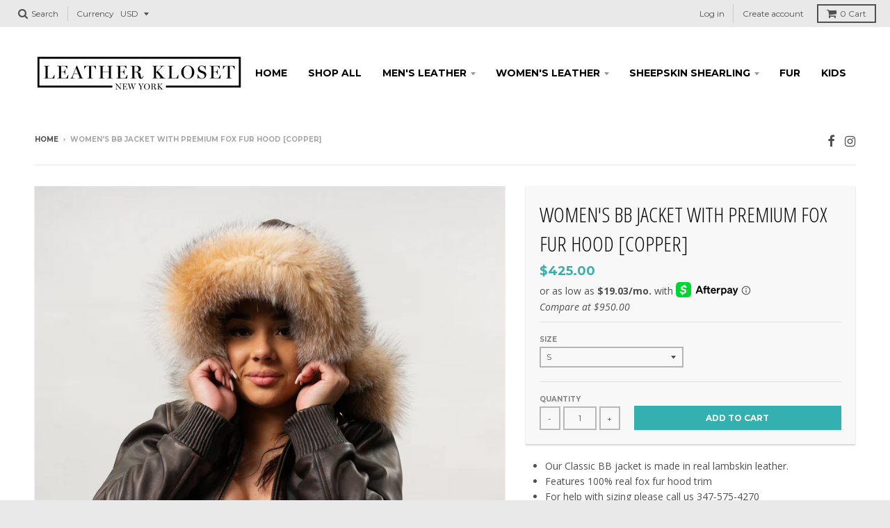

--- FILE ---
content_type: text/html; charset=utf-8
request_url: https://leatherkloset.com/products/womens-bb-jacket-with-premium-fox-fur-hood-copper
body_size: 21063
content:
<!doctype html>
<!--[if lt IE 7]><html class="no-js lt-ie9 lt-ie8 lt-ie7" lang="en"> <![endif]-->
<!--[if IE 7]><html class="no-js lt-ie9 lt-ie8" lang="en"> <![endif]-->
<!--[if IE 8]><html class="no-js lt-ie9" lang="en"> <![endif]-->
<!--[if IE 9 ]><html class="ie9 no-js"> <![endif]-->
<!--[if (gt IE 9)|!(IE)]><!--> <html class="no-js" lang="en"> <!--<![endif]-->
<head>
   <meta charset="utf-8">
  <meta http-equiv="X-UA-Compatible" content="IE=edge,chrome=1">
  <meta name="developer-name" content="Shopify Coder">
  <meta name="developer-website" content="www.shopifycoder.com">
<meta name="facebook-domain-verification" content="w7j192wjm98vxg002708i1qs2d3eox" />
  
  

  <!-- Title and description ================================================== -->
  <title>
  Women&#39;s BB Jacket With Premium Fox Fur Hood [Copper] &ndash; LeatherKloset
  </title>
  
  <meta name="description" content="Our Classic BB jacket is made in real lambskin leather. Features 100% real fox fur hood trim For help with sizing please call us 347-575-4270">
  

  <!-- Helpers ================================================== -->
  
<meta property="og:site_name" content="LeatherKloset">
<meta property="og:url" content="https://leatherkloset.com/products/womens-bb-jacket-with-premium-fox-fur-hood-copper">
<meta property="og:title" content="Women's BB Jacket With Premium Fox Fur Hood [Copper]">
<meta property="og:type" content="product">
<meta property="og:description" content="Our Classic BB jacket is made in real lambskin leather. Features 100% real fox fur hood trim For help with sizing please call us 347-575-4270"><meta property="og:price:amount" content="425.00">
  <meta property="og:price:currency" content="USD"><meta property="og:image" content="http://leatherkloset.com/cdn/shop/products/BMW5947_1024x1024.jpg?v=1675025762"><meta property="og:image" content="http://leatherkloset.com/cdn/shop/products/BMW5923_1024x1024.jpg?v=1675025762"><meta property="og:image" content="http://leatherkloset.com/cdn/shop/products/BMW5932_1024x1024.jpg?v=1675025763">
<meta property="og:image:secure_url" content="https://leatherkloset.com/cdn/shop/products/BMW5947_1024x1024.jpg?v=1675025762"><meta property="og:image:secure_url" content="https://leatherkloset.com/cdn/shop/products/BMW5923_1024x1024.jpg?v=1675025762"><meta property="og:image:secure_url" content="https://leatherkloset.com/cdn/shop/products/BMW5932_1024x1024.jpg?v=1675025763">

<meta name="twitter:site" content="@">
<meta name="twitter:card" content="summary_large_image">
<meta name="twitter:title" content="Women's BB Jacket With Premium Fox Fur Hood [Copper]">
<meta name="twitter:description" content="Our Classic BB jacket is made in real lambskin leather. Features 100% real fox fur hood trim For help with sizing please call us 347-575-4270">

  <link rel="canonical" href="https://leatherkloset.com/products/womens-bb-jacket-with-premium-fox-fur-hood-copper">
  <meta name="viewport" content="width=device-width,initial-scale=1">
  <meta name="theme-color" content="#34b0b0">

  <!-- CSS ================================================== -->
  <link href="//leatherkloset.com/cdn/shop/t/6/assets/theme.scss.css?v=139450875208928599971696182534" rel="stylesheet" type="text/css" media="all" />
  
  
  

  
  
  
  
  
    <link href="//fonts.googleapis.com/css?family=Open+Sans+Condensed:300,300italic|Open+Sans:400,400italic,700,700italic|Montserrat:400,700|" rel="stylesheet" type="text/css" media="all" />
  





  
<meta name="google-site-verification" content="LI5xSkk2roKQGI5kwlZG56GM-gnaxfhNmUFmB-yiyh0" />
  <!-- Header hook for plugins ================================================== -->
  <!-- "snippets/buddha-megamenu-before.liquid" was not rendered, the associated app was uninstalled -->
  <!-- "snippets/buddha-megamenu.liquid" was not rendered, the associated app was uninstalled -->
  <script>window.performance && window.performance.mark && window.performance.mark('shopify.content_for_header.start');</script><meta name="google-site-verification" content="LI5xSkk2roKQGI5kwlZG56GM-gnaxfhNmUFmB-yiyh0">
<meta name="google-site-verification" content="LI5xSkk2roKQGI5kwlZG56GM-gnaxfhNmUFmB-yiyh0">
<meta name="facebook-domain-verification" content="w7j192wjm98vxg002708i1qs2d3eox">
<meta name="facebook-domain-verification" content="w7j192wjm98vxg002708i1qs2d3eox">
<meta id="shopify-digital-wallet" name="shopify-digital-wallet" content="/5178490980/digital_wallets/dialog">
<meta name="shopify-checkout-api-token" content="82691e416921708c3ecff80b55c4608d">
<meta id="in-context-paypal-metadata" data-shop-id="5178490980" data-venmo-supported="false" data-environment="production" data-locale="en_US" data-paypal-v4="true" data-currency="USD">
<link rel="alternate" type="application/json+oembed" href="https://leatherkloset.com/products/womens-bb-jacket-with-premium-fox-fur-hood-copper.oembed">
<script async="async" src="/checkouts/internal/preloads.js?locale=en-US"></script>
<link rel="preconnect" href="https://shop.app" crossorigin="anonymous">
<script async="async" src="https://shop.app/checkouts/internal/preloads.js?locale=en-US&shop_id=5178490980" crossorigin="anonymous"></script>
<script id="apple-pay-shop-capabilities" type="application/json">{"shopId":5178490980,"countryCode":"US","currencyCode":"USD","merchantCapabilities":["supports3DS"],"merchantId":"gid:\/\/shopify\/Shop\/5178490980","merchantName":"LeatherKloset","requiredBillingContactFields":["postalAddress","email","phone"],"requiredShippingContactFields":["postalAddress","email","phone"],"shippingType":"shipping","supportedNetworks":["visa","masterCard","amex","discover","elo","jcb"],"total":{"type":"pending","label":"LeatherKloset","amount":"1.00"},"shopifyPaymentsEnabled":true,"supportsSubscriptions":true}</script>
<script id="shopify-features" type="application/json">{"accessToken":"82691e416921708c3ecff80b55c4608d","betas":["rich-media-storefront-analytics"],"domain":"leatherkloset.com","predictiveSearch":true,"shopId":5178490980,"locale":"en"}</script>
<script>var Shopify = Shopify || {};
Shopify.shop = "leatherkloset.myshopify.com";
Shopify.locale = "en";
Shopify.currency = {"active":"USD","rate":"1.0"};
Shopify.country = "US";
Shopify.theme = {"name":"leatherkloset By RG[AP 1-27-23]","id":128151978121,"schema_name":"Leatherkloset","schema_version":"1.0.0","theme_store_id":null,"role":"main"};
Shopify.theme.handle = "null";
Shopify.theme.style = {"id":null,"handle":null};
Shopify.cdnHost = "leatherkloset.com/cdn";
Shopify.routes = Shopify.routes || {};
Shopify.routes.root = "/";</script>
<script type="module">!function(o){(o.Shopify=o.Shopify||{}).modules=!0}(window);</script>
<script>!function(o){function n(){var o=[];function n(){o.push(Array.prototype.slice.apply(arguments))}return n.q=o,n}var t=o.Shopify=o.Shopify||{};t.loadFeatures=n(),t.autoloadFeatures=n()}(window);</script>
<script>
  window.ShopifyPay = window.ShopifyPay || {};
  window.ShopifyPay.apiHost = "shop.app\/pay";
  window.ShopifyPay.redirectState = null;
</script>
<script id="shop-js-analytics" type="application/json">{"pageType":"product"}</script>
<script defer="defer" async type="module" src="//leatherkloset.com/cdn/shopifycloud/shop-js/modules/v2/client.init-shop-cart-sync_C5BV16lS.en.esm.js"></script>
<script defer="defer" async type="module" src="//leatherkloset.com/cdn/shopifycloud/shop-js/modules/v2/chunk.common_CygWptCX.esm.js"></script>
<script type="module">
  await import("//leatherkloset.com/cdn/shopifycloud/shop-js/modules/v2/client.init-shop-cart-sync_C5BV16lS.en.esm.js");
await import("//leatherkloset.com/cdn/shopifycloud/shop-js/modules/v2/chunk.common_CygWptCX.esm.js");

  window.Shopify.SignInWithShop?.initShopCartSync?.({"fedCMEnabled":true,"windoidEnabled":true});

</script>
<script defer="defer" async type="module" src="//leatherkloset.com/cdn/shopifycloud/shop-js/modules/v2/client.payment-terms_CZxnsJam.en.esm.js"></script>
<script defer="defer" async type="module" src="//leatherkloset.com/cdn/shopifycloud/shop-js/modules/v2/chunk.common_CygWptCX.esm.js"></script>
<script defer="defer" async type="module" src="//leatherkloset.com/cdn/shopifycloud/shop-js/modules/v2/chunk.modal_D71HUcav.esm.js"></script>
<script type="module">
  await import("//leatherkloset.com/cdn/shopifycloud/shop-js/modules/v2/client.payment-terms_CZxnsJam.en.esm.js");
await import("//leatherkloset.com/cdn/shopifycloud/shop-js/modules/v2/chunk.common_CygWptCX.esm.js");
await import("//leatherkloset.com/cdn/shopifycloud/shop-js/modules/v2/chunk.modal_D71HUcav.esm.js");

  
</script>
<script>
  window.Shopify = window.Shopify || {};
  if (!window.Shopify.featureAssets) window.Shopify.featureAssets = {};
  window.Shopify.featureAssets['shop-js'] = {"shop-cart-sync":["modules/v2/client.shop-cart-sync_ZFArdW7E.en.esm.js","modules/v2/chunk.common_CygWptCX.esm.js"],"init-fed-cm":["modules/v2/client.init-fed-cm_CmiC4vf6.en.esm.js","modules/v2/chunk.common_CygWptCX.esm.js"],"shop-button":["modules/v2/client.shop-button_tlx5R9nI.en.esm.js","modules/v2/chunk.common_CygWptCX.esm.js"],"shop-cash-offers":["modules/v2/client.shop-cash-offers_DOA2yAJr.en.esm.js","modules/v2/chunk.common_CygWptCX.esm.js","modules/v2/chunk.modal_D71HUcav.esm.js"],"init-windoid":["modules/v2/client.init-windoid_sURxWdc1.en.esm.js","modules/v2/chunk.common_CygWptCX.esm.js"],"shop-toast-manager":["modules/v2/client.shop-toast-manager_ClPi3nE9.en.esm.js","modules/v2/chunk.common_CygWptCX.esm.js"],"init-shop-email-lookup-coordinator":["modules/v2/client.init-shop-email-lookup-coordinator_B8hsDcYM.en.esm.js","modules/v2/chunk.common_CygWptCX.esm.js"],"init-shop-cart-sync":["modules/v2/client.init-shop-cart-sync_C5BV16lS.en.esm.js","modules/v2/chunk.common_CygWptCX.esm.js"],"avatar":["modules/v2/client.avatar_BTnouDA3.en.esm.js"],"pay-button":["modules/v2/client.pay-button_FdsNuTd3.en.esm.js","modules/v2/chunk.common_CygWptCX.esm.js"],"init-customer-accounts":["modules/v2/client.init-customer-accounts_DxDtT_ad.en.esm.js","modules/v2/client.shop-login-button_C5VAVYt1.en.esm.js","modules/v2/chunk.common_CygWptCX.esm.js","modules/v2/chunk.modal_D71HUcav.esm.js"],"init-shop-for-new-customer-accounts":["modules/v2/client.init-shop-for-new-customer-accounts_ChsxoAhi.en.esm.js","modules/v2/client.shop-login-button_C5VAVYt1.en.esm.js","modules/v2/chunk.common_CygWptCX.esm.js","modules/v2/chunk.modal_D71HUcav.esm.js"],"shop-login-button":["modules/v2/client.shop-login-button_C5VAVYt1.en.esm.js","modules/v2/chunk.common_CygWptCX.esm.js","modules/v2/chunk.modal_D71HUcav.esm.js"],"init-customer-accounts-sign-up":["modules/v2/client.init-customer-accounts-sign-up_CPSyQ0Tj.en.esm.js","modules/v2/client.shop-login-button_C5VAVYt1.en.esm.js","modules/v2/chunk.common_CygWptCX.esm.js","modules/v2/chunk.modal_D71HUcav.esm.js"],"shop-follow-button":["modules/v2/client.shop-follow-button_Cva4Ekp9.en.esm.js","modules/v2/chunk.common_CygWptCX.esm.js","modules/v2/chunk.modal_D71HUcav.esm.js"],"checkout-modal":["modules/v2/client.checkout-modal_BPM8l0SH.en.esm.js","modules/v2/chunk.common_CygWptCX.esm.js","modules/v2/chunk.modal_D71HUcav.esm.js"],"lead-capture":["modules/v2/client.lead-capture_Bi8yE_yS.en.esm.js","modules/v2/chunk.common_CygWptCX.esm.js","modules/v2/chunk.modal_D71HUcav.esm.js"],"shop-login":["modules/v2/client.shop-login_D6lNrXab.en.esm.js","modules/v2/chunk.common_CygWptCX.esm.js","modules/v2/chunk.modal_D71HUcav.esm.js"],"payment-terms":["modules/v2/client.payment-terms_CZxnsJam.en.esm.js","modules/v2/chunk.common_CygWptCX.esm.js","modules/v2/chunk.modal_D71HUcav.esm.js"]};
</script>
<script>(function() {
  var isLoaded = false;
  function asyncLoad() {
    if (isLoaded) return;
    isLoaded = true;
    var urls = ["https:\/\/cdn.attn.tv\/leatherkloset\/dtag.js?shop=leatherkloset.myshopify.com"];
    for (var i = 0; i < urls.length; i++) {
      var s = document.createElement('script');
      s.type = 'text/javascript';
      s.async = true;
      s.src = urls[i];
      var x = document.getElementsByTagName('script')[0];
      x.parentNode.insertBefore(s, x);
    }
  };
  if(window.attachEvent) {
    window.attachEvent('onload', asyncLoad);
  } else {
    window.addEventListener('load', asyncLoad, false);
  }
})();</script>
<script id="__st">var __st={"a":5178490980,"offset":-18000,"reqid":"ef3672c1-2ca3-485e-b071-b12e4e452075-1768600169","pageurl":"leatherkloset.com\/products\/womens-bb-jacket-with-premium-fox-fur-hood-copper","u":"497533be250a","p":"product","rtyp":"product","rid":7136016466057};</script>
<script>window.ShopifyPaypalV4VisibilityTracking = true;</script>
<script id="captcha-bootstrap">!function(){'use strict';const t='contact',e='account',n='new_comment',o=[[t,t],['blogs',n],['comments',n],[t,'customer']],c=[[e,'customer_login'],[e,'guest_login'],[e,'recover_customer_password'],[e,'create_customer']],r=t=>t.map((([t,e])=>`form[action*='/${t}']:not([data-nocaptcha='true']) input[name='form_type'][value='${e}']`)).join(','),a=t=>()=>t?[...document.querySelectorAll(t)].map((t=>t.form)):[];function s(){const t=[...o],e=r(t);return a(e)}const i='password',u='form_key',d=['recaptcha-v3-token','g-recaptcha-response','h-captcha-response',i],f=()=>{try{return window.sessionStorage}catch{return}},m='__shopify_v',_=t=>t.elements[u];function p(t,e,n=!1){try{const o=window.sessionStorage,c=JSON.parse(o.getItem(e)),{data:r}=function(t){const{data:e,action:n}=t;return t[m]||n?{data:e,action:n}:{data:t,action:n}}(c);for(const[e,n]of Object.entries(r))t.elements[e]&&(t.elements[e].value=n);n&&o.removeItem(e)}catch(o){console.error('form repopulation failed',{error:o})}}const l='form_type',E='cptcha';function T(t){t.dataset[E]=!0}const w=window,h=w.document,L='Shopify',v='ce_forms',y='captcha';let A=!1;((t,e)=>{const n=(g='f06e6c50-85a8-45c8-87d0-21a2b65856fe',I='https://cdn.shopify.com/shopifycloud/storefront-forms-hcaptcha/ce_storefront_forms_captcha_hcaptcha.v1.5.2.iife.js',D={infoText:'Protected by hCaptcha',privacyText:'Privacy',termsText:'Terms'},(t,e,n)=>{const o=w[L][v],c=o.bindForm;if(c)return c(t,g,e,D).then(n);var r;o.q.push([[t,g,e,D],n]),r=I,A||(h.body.append(Object.assign(h.createElement('script'),{id:'captcha-provider',async:!0,src:r})),A=!0)});var g,I,D;w[L]=w[L]||{},w[L][v]=w[L][v]||{},w[L][v].q=[],w[L][y]=w[L][y]||{},w[L][y].protect=function(t,e){n(t,void 0,e),T(t)},Object.freeze(w[L][y]),function(t,e,n,w,h,L){const[v,y,A,g]=function(t,e,n){const i=e?o:[],u=t?c:[],d=[...i,...u],f=r(d),m=r(i),_=r(d.filter((([t,e])=>n.includes(e))));return[a(f),a(m),a(_),s()]}(w,h,L),I=t=>{const e=t.target;return e instanceof HTMLFormElement?e:e&&e.form},D=t=>v().includes(t);t.addEventListener('submit',(t=>{const e=I(t);if(!e)return;const n=D(e)&&!e.dataset.hcaptchaBound&&!e.dataset.recaptchaBound,o=_(e),c=g().includes(e)&&(!o||!o.value);(n||c)&&t.preventDefault(),c&&!n&&(function(t){try{if(!f())return;!function(t){const e=f();if(!e)return;const n=_(t);if(!n)return;const o=n.value;o&&e.removeItem(o)}(t);const e=Array.from(Array(32),(()=>Math.random().toString(36)[2])).join('');!function(t,e){_(t)||t.append(Object.assign(document.createElement('input'),{type:'hidden',name:u})),t.elements[u].value=e}(t,e),function(t,e){const n=f();if(!n)return;const o=[...t.querySelectorAll(`input[type='${i}']`)].map((({name:t})=>t)),c=[...d,...o],r={};for(const[a,s]of new FormData(t).entries())c.includes(a)||(r[a]=s);n.setItem(e,JSON.stringify({[m]:1,action:t.action,data:r}))}(t,e)}catch(e){console.error('failed to persist form',e)}}(e),e.submit())}));const S=(t,e)=>{t&&!t.dataset[E]&&(n(t,e.some((e=>e===t))),T(t))};for(const o of['focusin','change'])t.addEventListener(o,(t=>{const e=I(t);D(e)&&S(e,y())}));const B=e.get('form_key'),M=e.get(l),P=B&&M;t.addEventListener('DOMContentLoaded',(()=>{const t=y();if(P)for(const e of t)e.elements[l].value===M&&p(e,B);[...new Set([...A(),...v().filter((t=>'true'===t.dataset.shopifyCaptcha))])].forEach((e=>S(e,t)))}))}(h,new URLSearchParams(w.location.search),n,t,e,['guest_login'])})(!0,!0)}();</script>
<script integrity="sha256-4kQ18oKyAcykRKYeNunJcIwy7WH5gtpwJnB7kiuLZ1E=" data-source-attribution="shopify.loadfeatures" defer="defer" src="//leatherkloset.com/cdn/shopifycloud/storefront/assets/storefront/load_feature-a0a9edcb.js" crossorigin="anonymous"></script>
<script crossorigin="anonymous" defer="defer" src="//leatherkloset.com/cdn/shopifycloud/storefront/assets/shopify_pay/storefront-65b4c6d7.js?v=20250812"></script>
<script data-source-attribution="shopify.dynamic_checkout.dynamic.init">var Shopify=Shopify||{};Shopify.PaymentButton=Shopify.PaymentButton||{isStorefrontPortableWallets:!0,init:function(){window.Shopify.PaymentButton.init=function(){};var t=document.createElement("script");t.src="https://leatherkloset.com/cdn/shopifycloud/portable-wallets/latest/portable-wallets.en.js",t.type="module",document.head.appendChild(t)}};
</script>
<script data-source-attribution="shopify.dynamic_checkout.buyer_consent">
  function portableWalletsHideBuyerConsent(e){var t=document.getElementById("shopify-buyer-consent"),n=document.getElementById("shopify-subscription-policy-button");t&&n&&(t.classList.add("hidden"),t.setAttribute("aria-hidden","true"),n.removeEventListener("click",e))}function portableWalletsShowBuyerConsent(e){var t=document.getElementById("shopify-buyer-consent"),n=document.getElementById("shopify-subscription-policy-button");t&&n&&(t.classList.remove("hidden"),t.removeAttribute("aria-hidden"),n.addEventListener("click",e))}window.Shopify?.PaymentButton&&(window.Shopify.PaymentButton.hideBuyerConsent=portableWalletsHideBuyerConsent,window.Shopify.PaymentButton.showBuyerConsent=portableWalletsShowBuyerConsent);
</script>
<script data-source-attribution="shopify.dynamic_checkout.cart.bootstrap">document.addEventListener("DOMContentLoaded",(function(){function t(){return document.querySelector("shopify-accelerated-checkout-cart, shopify-accelerated-checkout")}if(t())Shopify.PaymentButton.init();else{new MutationObserver((function(e,n){t()&&(Shopify.PaymentButton.init(),n.disconnect())})).observe(document.body,{childList:!0,subtree:!0})}}));
</script>
<link id="shopify-accelerated-checkout-styles" rel="stylesheet" media="screen" href="https://leatherkloset.com/cdn/shopifycloud/portable-wallets/latest/accelerated-checkout-backwards-compat.css" crossorigin="anonymous">
<style id="shopify-accelerated-checkout-cart">
        #shopify-buyer-consent {
  margin-top: 1em;
  display: inline-block;
  width: 100%;
}

#shopify-buyer-consent.hidden {
  display: none;
}

#shopify-subscription-policy-button {
  background: none;
  border: none;
  padding: 0;
  text-decoration: underline;
  font-size: inherit;
  cursor: pointer;
}

#shopify-subscription-policy-button::before {
  box-shadow: none;
}

      </style>

<script>window.performance && window.performance.mark && window.performance.mark('shopify.content_for_header.end');</script>
  <!-- /snippets/oldIE-js.liquid -->


<!--[if lt IE 9]>

<script src="//cdnjs.cloudflare.com/ajax/libs/html5shiv/3.7.2/html5shiv.min.js" type="text/javascript"></script>
<script src="//leatherkloset.com/cdn/shop/t/6/assets/respond.min.js?v=52248677837542619231674848593" type="text/javascript"></script>
<link href="//leatherkloset.com/cdn/shop/t/6/assets/respond-proxy.html" id="respond-proxy" rel="respond-proxy" />
<link href="//leatherkloset.com/search?q=8d3bd416e19f5a2ed3ae50f2e0d2c476" id="respond-redirect" rel="respond-redirect" />
<script src="//leatherkloset.com/search?q=8d3bd416e19f5a2ed3ae50f2e0d2c476" type="text/javascript"></script>
<![endif]-->
<link rel="stylesheet" href="//leatherkloset.com/cdn/shop/t/6/assets/sca-pp.css?v=26248894406678077071674848593">
 <script>
  
  SCAPPShop = {};
    
  </script>
<script src="//leatherkloset.com/cdn/shop/t/6/assets/sca-pp-initial.js?v=44055980046105472121674848593" type="text/javascript"></script>
   
  <!-- Google Tag Manager -->
<script>(function(w,d,s,l,i){w[l]=w[l]||[];w[l].push({'gtm.start':
new Date().getTime(),event:'gtm.js'});var f=d.getElementsByTagName(s)[0],
j=d.createElement(s),dl=l!='dataLayer'?'&l='+l:'';j.async=true;j.src=
'https://www.googletagmanager.com/gtm.js?id='+i+dl;f.parentNode.insertBefore(j,f);
})(window,document,'script','dataLayer','GTM-WSGX4L8');</script>
<!-- End Google Tag Manager -->
  <!-- Global site tag (gtag.js) - Google AdWords: 10776816065 -->
<script async src="https://www.googletagmanager.com/gtag/js?id=AW-10776816065"></script>
<script>
  window.dataLayer = window.dataLayer || [];
  function gtag(){dataLayer.push(arguments);}
  gtag('js', new Date());

  gtag('config', 'AW-10776816065');
</script>
  <!-- Global site tag (gtag.js) - Google Analytics -->
<script async src="https://www.googletagmanager.com/gtag/js?id=G-LQJ3QP4XG6"></script>
<script>
  window.dataLayer = window.dataLayer || [];
  function gtag(){dataLayer.push(arguments);}
  gtag('js', new Date());

  gtag('config', 'G-LQJ3QP4XG6');
</script>
  <!-- Meta Pixel Code -->
<script>
!function(f,b,e,v,n,t,s)
{if(f.fbq)return;n=f.fbq=function(){n.callMethod?
n.callMethod.apply(n,arguments):n.queue.push(arguments)};
if(!f._fbq)f._fbq=n;n.push=n;n.loaded=!0;n.version='2.0';
n.queue=[];t=b.createElement(e);t.async=!0;
t.src=v;s=b.getElementsByTagName(e)[0];
s.parentNode.insertBefore(t,s)}(window, document,'script',
'https://connect.facebook.net/en_US/fbevents.js');
fbq('init', '147871457144990');
fbq('track', 'PageView');
</script>
<noscript><img height="1" width="1" style="display:none"
src="https://www.facebook.com/tr?id=147871457144990&ev=PageView&noscript=1"
/></noscript>
<!-- End Meta Pixel Code -->
<!-- BEGIN app block: shopify://apps/attentive/blocks/attn-tag/8df62c72-8fe4-407e-a5b3-72132be30a0d --><script type="text/javascript" src="https://cdn.attn.tv/leatherkloset/dtag.js?source=app-embed" defer="defer"></script>


<!-- END app block --><!-- BEGIN app block: shopify://apps/klaviyo-email-marketing-sms/blocks/klaviyo-onsite-embed/2632fe16-c075-4321-a88b-50b567f42507 -->












  <script async src="https://static.klaviyo.com/onsite/js/RrScCz/klaviyo.js?company_id=RrScCz"></script>
  <script>!function(){if(!window.klaviyo){window._klOnsite=window._klOnsite||[];try{window.klaviyo=new Proxy({},{get:function(n,i){return"push"===i?function(){var n;(n=window._klOnsite).push.apply(n,arguments)}:function(){for(var n=arguments.length,o=new Array(n),w=0;w<n;w++)o[w]=arguments[w];var t="function"==typeof o[o.length-1]?o.pop():void 0,e=new Promise((function(n){window._klOnsite.push([i].concat(o,[function(i){t&&t(i),n(i)}]))}));return e}}})}catch(n){window.klaviyo=window.klaviyo||[],window.klaviyo.push=function(){var n;(n=window._klOnsite).push.apply(n,arguments)}}}}();</script>

  
    <script id="viewed_product">
      if (item == null) {
        var _learnq = _learnq || [];

        var MetafieldReviews = null
        var MetafieldYotpoRating = null
        var MetafieldYotpoCount = null
        var MetafieldLooxRating = null
        var MetafieldLooxCount = null
        var okendoProduct = null
        var okendoProductReviewCount = null
        var okendoProductReviewAverageValue = null
        try {
          // The following fields are used for Customer Hub recently viewed in order to add reviews.
          // This information is not part of __kla_viewed. Instead, it is part of __kla_viewed_reviewed_items
          MetafieldReviews = {};
          MetafieldYotpoRating = null
          MetafieldYotpoCount = null
          MetafieldLooxRating = null
          MetafieldLooxCount = null

          okendoProduct = null
          // If the okendo metafield is not legacy, it will error, which then requires the new json formatted data
          if (okendoProduct && 'error' in okendoProduct) {
            okendoProduct = null
          }
          okendoProductReviewCount = okendoProduct ? okendoProduct.reviewCount : null
          okendoProductReviewAverageValue = okendoProduct ? okendoProduct.reviewAverageValue : null
        } catch (error) {
          console.error('Error in Klaviyo onsite reviews tracking:', error);
        }

        var item = {
          Name: "Women's BB Jacket With Premium Fox Fur Hood [Copper]",
          ProductID: 7136016466057,
          Categories: ["Biker Jackets Women","His and Her's Spring Leather","His And Hers Leathers","Men's \u0026 Women's Baseball Collection","Women's Fall 2025 Leather","Women's Fall Styles","Women's Leather"],
          ImageURL: "https://leatherkloset.com/cdn/shop/products/BMW5947_grande.jpg?v=1675025762",
          URL: "https://leatherkloset.com/products/womens-bb-jacket-with-premium-fox-fur-hood-copper",
          Brand: "LeatherKloset",
          Price: "$425.00",
          Value: "425.00",
          CompareAtPrice: "$950.00"
        };
        _learnq.push(['track', 'Viewed Product', item]);
        _learnq.push(['trackViewedItem', {
          Title: item.Name,
          ItemId: item.ProductID,
          Categories: item.Categories,
          ImageUrl: item.ImageURL,
          Url: item.URL,
          Metadata: {
            Brand: item.Brand,
            Price: item.Price,
            Value: item.Value,
            CompareAtPrice: item.CompareAtPrice
          },
          metafields:{
            reviews: MetafieldReviews,
            yotpo:{
              rating: MetafieldYotpoRating,
              count: MetafieldYotpoCount,
            },
            loox:{
              rating: MetafieldLooxRating,
              count: MetafieldLooxCount,
            },
            okendo: {
              rating: okendoProductReviewAverageValue,
              count: okendoProductReviewCount,
            }
          }
        }]);
      }
    </script>
  




  <script>
    window.klaviyoReviewsProductDesignMode = false
  </script>







<!-- END app block --><script src="https://cdn.shopify.com/extensions/4d5a2c47-c9fc-4724-a26e-14d501c856c6/attrac-6/assets/attrac-embed-bars.js" type="text/javascript" defer="defer"></script>
<link href="https://monorail-edge.shopifysvc.com" rel="dns-prefetch">
<script>(function(){if ("sendBeacon" in navigator && "performance" in window) {try {var session_token_from_headers = performance.getEntriesByType('navigation')[0].serverTiming.find(x => x.name == '_s').description;} catch {var session_token_from_headers = undefined;}var session_cookie_matches = document.cookie.match(/_shopify_s=([^;]*)/);var session_token_from_cookie = session_cookie_matches && session_cookie_matches.length === 2 ? session_cookie_matches[1] : "";var session_token = session_token_from_headers || session_token_from_cookie || "";function handle_abandonment_event(e) {var entries = performance.getEntries().filter(function(entry) {return /monorail-edge.shopifysvc.com/.test(entry.name);});if (!window.abandonment_tracked && entries.length === 0) {window.abandonment_tracked = true;var currentMs = Date.now();var navigation_start = performance.timing.navigationStart;var payload = {shop_id: 5178490980,url: window.location.href,navigation_start,duration: currentMs - navigation_start,session_token,page_type: "product"};window.navigator.sendBeacon("https://monorail-edge.shopifysvc.com/v1/produce", JSON.stringify({schema_id: "online_store_buyer_site_abandonment/1.1",payload: payload,metadata: {event_created_at_ms: currentMs,event_sent_at_ms: currentMs}}));}}window.addEventListener('pagehide', handle_abandonment_event);}}());</script>
<script id="web-pixels-manager-setup">(function e(e,d,r,n,o){if(void 0===o&&(o={}),!Boolean(null===(a=null===(i=window.Shopify)||void 0===i?void 0:i.analytics)||void 0===a?void 0:a.replayQueue)){var i,a;window.Shopify=window.Shopify||{};var t=window.Shopify;t.analytics=t.analytics||{};var s=t.analytics;s.replayQueue=[],s.publish=function(e,d,r){return s.replayQueue.push([e,d,r]),!0};try{self.performance.mark("wpm:start")}catch(e){}var l=function(){var e={modern:/Edge?\/(1{2}[4-9]|1[2-9]\d|[2-9]\d{2}|\d{4,})\.\d+(\.\d+|)|Firefox\/(1{2}[4-9]|1[2-9]\d|[2-9]\d{2}|\d{4,})\.\d+(\.\d+|)|Chrom(ium|e)\/(9{2}|\d{3,})\.\d+(\.\d+|)|(Maci|X1{2}).+ Version\/(15\.\d+|(1[6-9]|[2-9]\d|\d{3,})\.\d+)([,.]\d+|)( \(\w+\)|)( Mobile\/\w+|) Safari\/|Chrome.+OPR\/(9{2}|\d{3,})\.\d+\.\d+|(CPU[ +]OS|iPhone[ +]OS|CPU[ +]iPhone|CPU IPhone OS|CPU iPad OS)[ +]+(15[._]\d+|(1[6-9]|[2-9]\d|\d{3,})[._]\d+)([._]\d+|)|Android:?[ /-](13[3-9]|1[4-9]\d|[2-9]\d{2}|\d{4,})(\.\d+|)(\.\d+|)|Android.+Firefox\/(13[5-9]|1[4-9]\d|[2-9]\d{2}|\d{4,})\.\d+(\.\d+|)|Android.+Chrom(ium|e)\/(13[3-9]|1[4-9]\d|[2-9]\d{2}|\d{4,})\.\d+(\.\d+|)|SamsungBrowser\/([2-9]\d|\d{3,})\.\d+/,legacy:/Edge?\/(1[6-9]|[2-9]\d|\d{3,})\.\d+(\.\d+|)|Firefox\/(5[4-9]|[6-9]\d|\d{3,})\.\d+(\.\d+|)|Chrom(ium|e)\/(5[1-9]|[6-9]\d|\d{3,})\.\d+(\.\d+|)([\d.]+$|.*Safari\/(?![\d.]+ Edge\/[\d.]+$))|(Maci|X1{2}).+ Version\/(10\.\d+|(1[1-9]|[2-9]\d|\d{3,})\.\d+)([,.]\d+|)( \(\w+\)|)( Mobile\/\w+|) Safari\/|Chrome.+OPR\/(3[89]|[4-9]\d|\d{3,})\.\d+\.\d+|(CPU[ +]OS|iPhone[ +]OS|CPU[ +]iPhone|CPU IPhone OS|CPU iPad OS)[ +]+(10[._]\d+|(1[1-9]|[2-9]\d|\d{3,})[._]\d+)([._]\d+|)|Android:?[ /-](13[3-9]|1[4-9]\d|[2-9]\d{2}|\d{4,})(\.\d+|)(\.\d+|)|Mobile Safari.+OPR\/([89]\d|\d{3,})\.\d+\.\d+|Android.+Firefox\/(13[5-9]|1[4-9]\d|[2-9]\d{2}|\d{4,})\.\d+(\.\d+|)|Android.+Chrom(ium|e)\/(13[3-9]|1[4-9]\d|[2-9]\d{2}|\d{4,})\.\d+(\.\d+|)|Android.+(UC? ?Browser|UCWEB|U3)[ /]?(15\.([5-9]|\d{2,})|(1[6-9]|[2-9]\d|\d{3,})\.\d+)\.\d+|SamsungBrowser\/(5\.\d+|([6-9]|\d{2,})\.\d+)|Android.+MQ{2}Browser\/(14(\.(9|\d{2,})|)|(1[5-9]|[2-9]\d|\d{3,})(\.\d+|))(\.\d+|)|K[Aa][Ii]OS\/(3\.\d+|([4-9]|\d{2,})\.\d+)(\.\d+|)/},d=e.modern,r=e.legacy,n=navigator.userAgent;return n.match(d)?"modern":n.match(r)?"legacy":"unknown"}(),u="modern"===l?"modern":"legacy",c=(null!=n?n:{modern:"",legacy:""})[u],f=function(e){return[e.baseUrl,"/wpm","/b",e.hashVersion,"modern"===e.buildTarget?"m":"l",".js"].join("")}({baseUrl:d,hashVersion:r,buildTarget:u}),m=function(e){var d=e.version,r=e.bundleTarget,n=e.surface,o=e.pageUrl,i=e.monorailEndpoint;return{emit:function(e){var a=e.status,t=e.errorMsg,s=(new Date).getTime(),l=JSON.stringify({metadata:{event_sent_at_ms:s},events:[{schema_id:"web_pixels_manager_load/3.1",payload:{version:d,bundle_target:r,page_url:o,status:a,surface:n,error_msg:t},metadata:{event_created_at_ms:s}}]});if(!i)return console&&console.warn&&console.warn("[Web Pixels Manager] No Monorail endpoint provided, skipping logging."),!1;try{return self.navigator.sendBeacon.bind(self.navigator)(i,l)}catch(e){}var u=new XMLHttpRequest;try{return u.open("POST",i,!0),u.setRequestHeader("Content-Type","text/plain"),u.send(l),!0}catch(e){return console&&console.warn&&console.warn("[Web Pixels Manager] Got an unhandled error while logging to Monorail."),!1}}}}({version:r,bundleTarget:l,surface:e.surface,pageUrl:self.location.href,monorailEndpoint:e.monorailEndpoint});try{o.browserTarget=l,function(e){var d=e.src,r=e.async,n=void 0===r||r,o=e.onload,i=e.onerror,a=e.sri,t=e.scriptDataAttributes,s=void 0===t?{}:t,l=document.createElement("script"),u=document.querySelector("head"),c=document.querySelector("body");if(l.async=n,l.src=d,a&&(l.integrity=a,l.crossOrigin="anonymous"),s)for(var f in s)if(Object.prototype.hasOwnProperty.call(s,f))try{l.dataset[f]=s[f]}catch(e){}if(o&&l.addEventListener("load",o),i&&l.addEventListener("error",i),u)u.appendChild(l);else{if(!c)throw new Error("Did not find a head or body element to append the script");c.appendChild(l)}}({src:f,async:!0,onload:function(){if(!function(){var e,d;return Boolean(null===(d=null===(e=window.Shopify)||void 0===e?void 0:e.analytics)||void 0===d?void 0:d.initialized)}()){var d=window.webPixelsManager.init(e)||void 0;if(d){var r=window.Shopify.analytics;r.replayQueue.forEach((function(e){var r=e[0],n=e[1],o=e[2];d.publishCustomEvent(r,n,o)})),r.replayQueue=[],r.publish=d.publishCustomEvent,r.visitor=d.visitor,r.initialized=!0}}},onerror:function(){return m.emit({status:"failed",errorMsg:"".concat(f," has failed to load")})},sri:function(e){var d=/^sha384-[A-Za-z0-9+/=]+$/;return"string"==typeof e&&d.test(e)}(c)?c:"",scriptDataAttributes:o}),m.emit({status:"loading"})}catch(e){m.emit({status:"failed",errorMsg:(null==e?void 0:e.message)||"Unknown error"})}}})({shopId: 5178490980,storefrontBaseUrl: "https://leatherkloset.com",extensionsBaseUrl: "https://extensions.shopifycdn.com/cdn/shopifycloud/web-pixels-manager",monorailEndpoint: "https://monorail-edge.shopifysvc.com/unstable/produce_batch",surface: "storefront-renderer",enabledBetaFlags: ["2dca8a86"],webPixelsConfigList: [{"id":"1157726345","configuration":"{\"pixelCode\":\"D1NECTJC77U69CK56JQ0\"}","eventPayloadVersion":"v1","runtimeContext":"STRICT","scriptVersion":"22e92c2ad45662f435e4801458fb78cc","type":"APP","apiClientId":4383523,"privacyPurposes":["ANALYTICS","MARKETING","SALE_OF_DATA"],"dataSharingAdjustments":{"protectedCustomerApprovalScopes":["read_customer_address","read_customer_email","read_customer_name","read_customer_personal_data","read_customer_phone"]}},{"id":"1130168457","configuration":"{\"env\":\"prod\"}","eventPayloadVersion":"v1","runtimeContext":"LAX","scriptVersion":"3dbd78f0aeeb2c473821a9db9e2dd54a","type":"APP","apiClientId":3977633,"privacyPurposes":["ANALYTICS","MARKETING"],"dataSharingAdjustments":{"protectedCustomerApprovalScopes":["read_customer_address","read_customer_email","read_customer_name","read_customer_personal_data","read_customer_phone"]}},{"id":"539623561","configuration":"{\"config\":\"{\\\"google_tag_ids\\\":[\\\"G-LQJ3QP4XG6\\\",\\\"AW-10776816065\\\",\\\"GT-T5PLFHV9\\\"],\\\"target_country\\\":\\\"US\\\",\\\"gtag_events\\\":[{\\\"type\\\":\\\"begin_checkout\\\",\\\"action_label\\\":[\\\"G-LQJ3QP4XG6\\\",\\\"AW-10776816065\\\/_2GiCO-WiuQZEMHT5JIo\\\",\\\"AW-10776816065\\\/Jr_zCMLhrK4bEMHT5JIo\\\"]},{\\\"type\\\":\\\"search\\\",\\\"action_label\\\":[\\\"G-LQJ3QP4XG6\\\",\\\"AW-10776816065\\\/mkr2COmWiuQZEMHT5JIo\\\"]},{\\\"type\\\":\\\"view_item\\\",\\\"action_label\\\":[\\\"G-LQJ3QP4XG6\\\",\\\"AW-10776816065\\\/FyJ1COaWiuQZEMHT5JIo\\\",\\\"MC-CZEQ5X6V55\\\"]},{\\\"type\\\":\\\"purchase\\\",\\\"action_label\\\":[\\\"G-LQJ3QP4XG6\\\",\\\"AW-10776816065\\\/wCWhCOCWiuQZEMHT5JIo\\\",\\\"MC-CZEQ5X6V55\\\",\\\"AW-10776816065\\\/C514CKqMl64bEMHT5JIo\\\"]},{\\\"type\\\":\\\"page_view\\\",\\\"action_label\\\":[\\\"G-LQJ3QP4XG6\\\",\\\"AW-10776816065\\\/MskgCOOWiuQZEMHT5JIo\\\",\\\"MC-CZEQ5X6V55\\\"]},{\\\"type\\\":\\\"add_payment_info\\\",\\\"action_label\\\":[\\\"G-LQJ3QP4XG6\\\",\\\"AW-10776816065\\\/vd_gCPKWiuQZEMHT5JIo\\\"]},{\\\"type\\\":\\\"add_to_cart\\\",\\\"action_label\\\":[\\\"G-LQJ3QP4XG6\\\",\\\"AW-10776816065\\\/0RLACOyWiuQZEMHT5JIo\\\",\\\"AW-10776816065\\\/DhZ8CKCYoa4bEMHT5JIo\\\"]}],\\\"enable_monitoring_mode\\\":false}\"}","eventPayloadVersion":"v1","runtimeContext":"OPEN","scriptVersion":"b2a88bafab3e21179ed38636efcd8a93","type":"APP","apiClientId":1780363,"privacyPurposes":[],"dataSharingAdjustments":{"protectedCustomerApprovalScopes":["read_customer_address","read_customer_email","read_customer_name","read_customer_personal_data","read_customer_phone"]}},{"id":"170688649","configuration":"{\"pixel_id\":\"1631070730383262\",\"pixel_type\":\"facebook_pixel\",\"metaapp_system_user_token\":\"-\"}","eventPayloadVersion":"v1","runtimeContext":"OPEN","scriptVersion":"ca16bc87fe92b6042fbaa3acc2fbdaa6","type":"APP","apiClientId":2329312,"privacyPurposes":["ANALYTICS","MARKETING","SALE_OF_DATA"],"dataSharingAdjustments":{"protectedCustomerApprovalScopes":["read_customer_address","read_customer_email","read_customer_name","read_customer_personal_data","read_customer_phone"]}},{"id":"76611721","eventPayloadVersion":"v1","runtimeContext":"LAX","scriptVersion":"1","type":"CUSTOM","privacyPurposes":["ANALYTICS"],"name":"Google Analytics tag (migrated)"},{"id":"shopify-app-pixel","configuration":"{}","eventPayloadVersion":"v1","runtimeContext":"STRICT","scriptVersion":"0450","apiClientId":"shopify-pixel","type":"APP","privacyPurposes":["ANALYTICS","MARKETING"]},{"id":"shopify-custom-pixel","eventPayloadVersion":"v1","runtimeContext":"LAX","scriptVersion":"0450","apiClientId":"shopify-pixel","type":"CUSTOM","privacyPurposes":["ANALYTICS","MARKETING"]}],isMerchantRequest: false,initData: {"shop":{"name":"LeatherKloset","paymentSettings":{"currencyCode":"USD"},"myshopifyDomain":"leatherkloset.myshopify.com","countryCode":"US","storefrontUrl":"https:\/\/leatherkloset.com"},"customer":null,"cart":null,"checkout":null,"productVariants":[{"price":{"amount":425.0,"currencyCode":"USD"},"product":{"title":"Women's BB Jacket With Premium Fox Fur Hood [Copper]","vendor":"LeatherKloset","id":"7136016466057","untranslatedTitle":"Women's BB Jacket With Premium Fox Fur Hood [Copper]","url":"\/products\/womens-bb-jacket-with-premium-fox-fur-hood-copper","type":""},"id":"41106619433097","image":{"src":"\/\/leatherkloset.com\/cdn\/shop\/products\/BMW5947.jpg?v=1675025762"},"sku":null,"title":"S","untranslatedTitle":"S"},{"price":{"amount":425.0,"currencyCode":"USD"},"product":{"title":"Women's BB Jacket With Premium Fox Fur Hood [Copper]","vendor":"LeatherKloset","id":"7136016466057","untranslatedTitle":"Women's BB Jacket With Premium Fox Fur Hood [Copper]","url":"\/products\/womens-bb-jacket-with-premium-fox-fur-hood-copper","type":""},"id":"41106619465865","image":{"src":"\/\/leatherkloset.com\/cdn\/shop\/products\/BMW5947.jpg?v=1675025762"},"sku":null,"title":"M","untranslatedTitle":"M"},{"price":{"amount":425.0,"currencyCode":"USD"},"product":{"title":"Women's BB Jacket With Premium Fox Fur Hood [Copper]","vendor":"LeatherKloset","id":"7136016466057","untranslatedTitle":"Women's BB Jacket With Premium Fox Fur Hood [Copper]","url":"\/products\/womens-bb-jacket-with-premium-fox-fur-hood-copper","type":""},"id":"41106619498633","image":{"src":"\/\/leatherkloset.com\/cdn\/shop\/products\/BMW5947.jpg?v=1675025762"},"sku":null,"title":"L","untranslatedTitle":"L"},{"price":{"amount":425.0,"currencyCode":"USD"},"product":{"title":"Women's BB Jacket With Premium Fox Fur Hood [Copper]","vendor":"LeatherKloset","id":"7136016466057","untranslatedTitle":"Women's BB Jacket With Premium Fox Fur Hood [Copper]","url":"\/products\/womens-bb-jacket-with-premium-fox-fur-hood-copper","type":""},"id":"41106619531401","image":{"src":"\/\/leatherkloset.com\/cdn\/shop\/products\/BMW5947.jpg?v=1675025762"},"sku":null,"title":"XL","untranslatedTitle":"XL"},{"price":{"amount":425.0,"currencyCode":"USD"},"product":{"title":"Women's BB Jacket With Premium Fox Fur Hood [Copper]","vendor":"LeatherKloset","id":"7136016466057","untranslatedTitle":"Women's BB Jacket With Premium Fox Fur Hood [Copper]","url":"\/products\/womens-bb-jacket-with-premium-fox-fur-hood-copper","type":""},"id":"41106619564169","image":{"src":"\/\/leatherkloset.com\/cdn\/shop\/products\/BMW5947.jpg?v=1675025762"},"sku":null,"title":"2XL","untranslatedTitle":"2XL"},{"price":{"amount":425.0,"currencyCode":"USD"},"product":{"title":"Women's BB Jacket With Premium Fox Fur Hood [Copper]","vendor":"LeatherKloset","id":"7136016466057","untranslatedTitle":"Women's BB Jacket With Premium Fox Fur Hood [Copper]","url":"\/products\/womens-bb-jacket-with-premium-fox-fur-hood-copper","type":""},"id":"41106619596937","image":{"src":"\/\/leatherkloset.com\/cdn\/shop\/products\/BMW5947.jpg?v=1675025762"},"sku":null,"title":"3XL","untranslatedTitle":"3XL"}],"purchasingCompany":null},},"https://leatherkloset.com/cdn","fcfee988w5aeb613cpc8e4bc33m6693e112",{"modern":"","legacy":""},{"shopId":"5178490980","storefrontBaseUrl":"https:\/\/leatherkloset.com","extensionBaseUrl":"https:\/\/extensions.shopifycdn.com\/cdn\/shopifycloud\/web-pixels-manager","surface":"storefront-renderer","enabledBetaFlags":"[\"2dca8a86\"]","isMerchantRequest":"false","hashVersion":"fcfee988w5aeb613cpc8e4bc33m6693e112","publish":"custom","events":"[[\"page_viewed\",{}],[\"product_viewed\",{\"productVariant\":{\"price\":{\"amount\":425.0,\"currencyCode\":\"USD\"},\"product\":{\"title\":\"Women's BB Jacket With Premium Fox Fur Hood [Copper]\",\"vendor\":\"LeatherKloset\",\"id\":\"7136016466057\",\"untranslatedTitle\":\"Women's BB Jacket With Premium Fox Fur Hood [Copper]\",\"url\":\"\/products\/womens-bb-jacket-with-premium-fox-fur-hood-copper\",\"type\":\"\"},\"id\":\"41106619433097\",\"image\":{\"src\":\"\/\/leatherkloset.com\/cdn\/shop\/products\/BMW5947.jpg?v=1675025762\"},\"sku\":null,\"title\":\"S\",\"untranslatedTitle\":\"S\"}}]]"});</script><script>
  window.ShopifyAnalytics = window.ShopifyAnalytics || {};
  window.ShopifyAnalytics.meta = window.ShopifyAnalytics.meta || {};
  window.ShopifyAnalytics.meta.currency = 'USD';
  var meta = {"product":{"id":7136016466057,"gid":"gid:\/\/shopify\/Product\/7136016466057","vendor":"LeatherKloset","type":"","handle":"womens-bb-jacket-with-premium-fox-fur-hood-copper","variants":[{"id":41106619433097,"price":42500,"name":"Women's BB Jacket With Premium Fox Fur Hood [Copper] - S","public_title":"S","sku":null},{"id":41106619465865,"price":42500,"name":"Women's BB Jacket With Premium Fox Fur Hood [Copper] - M","public_title":"M","sku":null},{"id":41106619498633,"price":42500,"name":"Women's BB Jacket With Premium Fox Fur Hood [Copper] - L","public_title":"L","sku":null},{"id":41106619531401,"price":42500,"name":"Women's BB Jacket With Premium Fox Fur Hood [Copper] - XL","public_title":"XL","sku":null},{"id":41106619564169,"price":42500,"name":"Women's BB Jacket With Premium Fox Fur Hood [Copper] - 2XL","public_title":"2XL","sku":null},{"id":41106619596937,"price":42500,"name":"Women's BB Jacket With Premium Fox Fur Hood [Copper] - 3XL","public_title":"3XL","sku":null}],"remote":false},"page":{"pageType":"product","resourceType":"product","resourceId":7136016466057,"requestId":"ef3672c1-2ca3-485e-b071-b12e4e452075-1768600169"}};
  for (var attr in meta) {
    window.ShopifyAnalytics.meta[attr] = meta[attr];
  }
</script>
<script class="analytics">
  (function () {
    var customDocumentWrite = function(content) {
      var jquery = null;

      if (window.jQuery) {
        jquery = window.jQuery;
      } else if (window.Checkout && window.Checkout.$) {
        jquery = window.Checkout.$;
      }

      if (jquery) {
        jquery('body').append(content);
      }
    };

    var hasLoggedConversion = function(token) {
      if (token) {
        return document.cookie.indexOf('loggedConversion=' + token) !== -1;
      }
      return false;
    }

    var setCookieIfConversion = function(token) {
      if (token) {
        var twoMonthsFromNow = new Date(Date.now());
        twoMonthsFromNow.setMonth(twoMonthsFromNow.getMonth() + 2);

        document.cookie = 'loggedConversion=' + token + '; expires=' + twoMonthsFromNow;
      }
    }

    var trekkie = window.ShopifyAnalytics.lib = window.trekkie = window.trekkie || [];
    if (trekkie.integrations) {
      return;
    }
    trekkie.methods = [
      'identify',
      'page',
      'ready',
      'track',
      'trackForm',
      'trackLink'
    ];
    trekkie.factory = function(method) {
      return function() {
        var args = Array.prototype.slice.call(arguments);
        args.unshift(method);
        trekkie.push(args);
        return trekkie;
      };
    };
    for (var i = 0; i < trekkie.methods.length; i++) {
      var key = trekkie.methods[i];
      trekkie[key] = trekkie.factory(key);
    }
    trekkie.load = function(config) {
      trekkie.config = config || {};
      trekkie.config.initialDocumentCookie = document.cookie;
      var first = document.getElementsByTagName('script')[0];
      var script = document.createElement('script');
      script.type = 'text/javascript';
      script.onerror = function(e) {
        var scriptFallback = document.createElement('script');
        scriptFallback.type = 'text/javascript';
        scriptFallback.onerror = function(error) {
                var Monorail = {
      produce: function produce(monorailDomain, schemaId, payload) {
        var currentMs = new Date().getTime();
        var event = {
          schema_id: schemaId,
          payload: payload,
          metadata: {
            event_created_at_ms: currentMs,
            event_sent_at_ms: currentMs
          }
        };
        return Monorail.sendRequest("https://" + monorailDomain + "/v1/produce", JSON.stringify(event));
      },
      sendRequest: function sendRequest(endpointUrl, payload) {
        // Try the sendBeacon API
        if (window && window.navigator && typeof window.navigator.sendBeacon === 'function' && typeof window.Blob === 'function' && !Monorail.isIos12()) {
          var blobData = new window.Blob([payload], {
            type: 'text/plain'
          });

          if (window.navigator.sendBeacon(endpointUrl, blobData)) {
            return true;
          } // sendBeacon was not successful

        } // XHR beacon

        var xhr = new XMLHttpRequest();

        try {
          xhr.open('POST', endpointUrl);
          xhr.setRequestHeader('Content-Type', 'text/plain');
          xhr.send(payload);
        } catch (e) {
          console.log(e);
        }

        return false;
      },
      isIos12: function isIos12() {
        return window.navigator.userAgent.lastIndexOf('iPhone; CPU iPhone OS 12_') !== -1 || window.navigator.userAgent.lastIndexOf('iPad; CPU OS 12_') !== -1;
      }
    };
    Monorail.produce('monorail-edge.shopifysvc.com',
      'trekkie_storefront_load_errors/1.1',
      {shop_id: 5178490980,
      theme_id: 128151978121,
      app_name: "storefront",
      context_url: window.location.href,
      source_url: "//leatherkloset.com/cdn/s/trekkie.storefront.cd680fe47e6c39ca5d5df5f0a32d569bc48c0f27.min.js"});

        };
        scriptFallback.async = true;
        scriptFallback.src = '//leatherkloset.com/cdn/s/trekkie.storefront.cd680fe47e6c39ca5d5df5f0a32d569bc48c0f27.min.js';
        first.parentNode.insertBefore(scriptFallback, first);
      };
      script.async = true;
      script.src = '//leatherkloset.com/cdn/s/trekkie.storefront.cd680fe47e6c39ca5d5df5f0a32d569bc48c0f27.min.js';
      first.parentNode.insertBefore(script, first);
    };
    trekkie.load(
      {"Trekkie":{"appName":"storefront","development":false,"defaultAttributes":{"shopId":5178490980,"isMerchantRequest":null,"themeId":128151978121,"themeCityHash":"12357157540873341175","contentLanguage":"en","currency":"USD","eventMetadataId":"9eeb2194-0255-41f1-95fe-614b9a1b3ad9"},"isServerSideCookieWritingEnabled":true,"monorailRegion":"shop_domain","enabledBetaFlags":["65f19447"]},"Session Attribution":{},"S2S":{"facebookCapiEnabled":true,"source":"trekkie-storefront-renderer","apiClientId":580111}}
    );

    var loaded = false;
    trekkie.ready(function() {
      if (loaded) return;
      loaded = true;

      window.ShopifyAnalytics.lib = window.trekkie;

      var originalDocumentWrite = document.write;
      document.write = customDocumentWrite;
      try { window.ShopifyAnalytics.merchantGoogleAnalytics.call(this); } catch(error) {};
      document.write = originalDocumentWrite;

      window.ShopifyAnalytics.lib.page(null,{"pageType":"product","resourceType":"product","resourceId":7136016466057,"requestId":"ef3672c1-2ca3-485e-b071-b12e4e452075-1768600169","shopifyEmitted":true});

      var match = window.location.pathname.match(/checkouts\/(.+)\/(thank_you|post_purchase)/)
      var token = match? match[1]: undefined;
      if (!hasLoggedConversion(token)) {
        setCookieIfConversion(token);
        window.ShopifyAnalytics.lib.track("Viewed Product",{"currency":"USD","variantId":41106619433097,"productId":7136016466057,"productGid":"gid:\/\/shopify\/Product\/7136016466057","name":"Women's BB Jacket With Premium Fox Fur Hood [Copper] - S","price":"425.00","sku":null,"brand":"LeatherKloset","variant":"S","category":"","nonInteraction":true,"remote":false},undefined,undefined,{"shopifyEmitted":true});
      window.ShopifyAnalytics.lib.track("monorail:\/\/trekkie_storefront_viewed_product\/1.1",{"currency":"USD","variantId":41106619433097,"productId":7136016466057,"productGid":"gid:\/\/shopify\/Product\/7136016466057","name":"Women's BB Jacket With Premium Fox Fur Hood [Copper] - S","price":"425.00","sku":null,"brand":"LeatherKloset","variant":"S","category":"","nonInteraction":true,"remote":false,"referer":"https:\/\/leatherkloset.com\/products\/womens-bb-jacket-with-premium-fox-fur-hood-copper"});
      }
    });


        var eventsListenerScript = document.createElement('script');
        eventsListenerScript.async = true;
        eventsListenerScript.src = "//leatherkloset.com/cdn/shopifycloud/storefront/assets/shop_events_listener-3da45d37.js";
        document.getElementsByTagName('head')[0].appendChild(eventsListenerScript);

})();</script>
  <script>
  if (!window.ga || (window.ga && typeof window.ga !== 'function')) {
    window.ga = function ga() {
      (window.ga.q = window.ga.q || []).push(arguments);
      if (window.Shopify && window.Shopify.analytics && typeof window.Shopify.analytics.publish === 'function') {
        window.Shopify.analytics.publish("ga_stub_called", {}, {sendTo: "google_osp_migration"});
      }
      console.error("Shopify's Google Analytics stub called with:", Array.from(arguments), "\nSee https://help.shopify.com/manual/promoting-marketing/pixels/pixel-migration#google for more information.");
    };
    if (window.Shopify && window.Shopify.analytics && typeof window.Shopify.analytics.publish === 'function') {
      window.Shopify.analytics.publish("ga_stub_initialized", {}, {sendTo: "google_osp_migration"});
    }
  }
</script>
<script
  defer
  src="https://leatherkloset.com/cdn/shopifycloud/perf-kit/shopify-perf-kit-3.0.4.min.js"
  data-application="storefront-renderer"
  data-shop-id="5178490980"
  data-render-region="gcp-us-central1"
  data-page-type="product"
  data-theme-instance-id="128151978121"
  data-theme-name="Leatherkloset"
  data-theme-version="1.0.0"
  data-monorail-region="shop_domain"
  data-resource-timing-sampling-rate="10"
  data-shs="true"
  data-shs-beacon="true"
  data-shs-export-with-fetch="true"
  data-shs-logs-sample-rate="1"
  data-shs-beacon-endpoint="https://leatherkloset.com/api/collect"
></script>
</head>

<body id="women-39-s-bb-jacket-with-premium-fox-fur-hood-copper" class="template-product" >
  <!-- "snippets/buddha-megamenu-wireframe.liquid" was not rendered, the associated app was uninstalled -->

  <div id="page">

    <div id="shopify-section-promos" class="shopify-section promos"><div data-section-id="promos" data-section-type="promos-section" data-scroll-lock="false">
  
</div>


</div>
    <header class="util">
  <div class="wrapper">

    <div class="search-wrapper">
      <!-- /snippets/search-bar.liquid -->


<form action="/search" method="get" class="input-group search-bar" role="search">
  <div class="icon-wrapper">
    <span class="icon-fallback-text">
      <span class="icon icon-search" aria-hidden="true"></span>
      <span class="fallback-text">Search</span>
    </span>
  </div>
  <div class="input-wrapper">
    <input type="search" name="q" value="" placeholder="Search our store" class="input-group-field" aria-label="Search our store">
  </div>
  <div class="button-wrapper">
    <span class="input-group-btn">
      <button type="button" class="btn icon-fallback-text">
        <span class="icon icon-close" aria-hidden="true"></span>
        <span class="fallback-text">Close menu</span>
      </button>
    </span>
  </div>
</form>
    </div>

    <div class="left-wrapper">
      <ul class="text-links">
        <li class="mobile-menu">
          <a href="#menu" class="toggle-menu menu-link">
            <span class="icon-text">
              <span class="icon icon-menu" aria-hidden="true"></span>
              <span class="text" data-close-text="Close menu">Menu</span>
            </span>
          </a>
        </li>
        <li>
          <a href="#" class="search">
            <span class="icon-text">
              <span class="icon icon-search" aria-hidden="true"></span>
              <span class="text">Search</span>
            </span>
          </a>
        </li>
      </ul>
      
      
        <div class="currency-picker-contain">
  <label>Currency</label>
  <select class="currency-picker" name="currencies">
  
  
  <option value="USD" selected="selected">USD</option>
  
    
  
    
    <option value="CAD">CAD</option>
    
  
    
    <option value="GBP">GBP</option>
    
  
    
    <option value="EUR">EUR</option>
    
  
    
    <option value="JPY">JPY</option>
    
  
  </select>
</div>

      
    </div>

    <div class="right-wrapper">
      
      
        <!-- /snippets/accounts-nav.liquid -->
<ul class="text-links">
  
    <li>
      <a href="/account/login" id="customer_login_link">Log in</a>
    </li>
    <li>
      <a href="/account/register" id="customer_register_link">Create account</a>
    </li>
  
</ul>
      
      
      <a href="/cart" id="CartButton">
        <span class="icon-fallback-text">
          <span class="icon icon-cart" aria-hidden="true"></span>
        </span>
        <span id="CartCount">0</span>
        Cart
        <span id="CartCost" class="money"></span>

      </a>
      
        <!-- /snippets/cart-preview.liquid -->
<div class="cart-preview">
  <div class="cart-preview-title">
    Added to Cart
  </div>
  <div class="product-container">
    <div class="box product">
      <figure>
        <a href="#" class="product-image"></a>
        <figcaption>
          <a href="#" class="product-title"></a>
          <ul class="product-variant options"></ul>
          <span class="product-price price money"></span>
        </figcaption>
      </figure>
    </div>
  </div>
  <div class="cart-preview-total">
    
    <div class="count plural">You have <span class="item-count"></span> items in your cart</div>
    <div class="count singular">You have <span class="item-count">1</span> item in your cart</div>
    <div class="label">Total</div>
    <div class="total-price total"><span class="money"></span></div>
  </div>
  <a href="/cart" class="button solid">Check Out</a>
  <a href="#continue" class="button outline continue-shopping">Continue Shopping</a>
</div>
      
    </div>
  </div>
</header>

    <div id="shopify-section-header" class="shopify-section header"><div data-section-id="header" data-section-type="header-section">
  <div class="site-header-wrapper">
    <header class="site-header  " data-scroll-lock="util" role="banner">

      <div class="wrapper">
        <div class="logo-nav-contain layout-horizontal">
          
          <div class="logo-contain">
            
              <div class="site-logo has-image" itemscope itemtype="http://schema.org/Organization">
            
              
                <a href="/" itemprop="url" class="logo-image">
                  
                  <img src="//leatherkloset.com/cdn/shop/files/Screen_Shot_2020-07-20_at_2.06.03_PM_300x.png?v=1613788510"
                    srcset="//leatherkloset.com/cdn/shop/files/Screen_Shot_2020-07-20_at_2.06.03_PM_300x.png?v=1613788510 1x, //leatherkloset.com/cdn/shop/files/Screen_Shot_2020-07-20_at_2.06.03_PM_300x@2x.png?v=1613788510 2x"
                    alt="LeatherKloset"
                    itemprop="logo">
                </a>
              
            
              </div>
            
          </div>

          <nav class="nav-bar" role="navigation">
            <ul class="site-nav">
  
  
  
  
    <li >
      <a href="/">Home</a>
    </li>
  
  
  
  
  
    <li >
      <a href="/collections/all">SHOP ALL</a>
    </li>
  
  
  
  
  

    <li class="has-dropdown " aria-haspopup="true">
      <a href="/collections/mens-leather">Men's Leather</a>
      <ul class="dropdown" aria-hidden="true" role="menu">
        

          
          
          
          

          <li class=" " role="menuitem">
            <a href="/collections/mens-leather" tabindex="-1">All</a>
            
            
          </li>
        

          
          
          
          

          <li class=" " role="menuitem">
            <a href="/collections/bomber-jackets" tabindex="-1">Bomber Jackets</a>
            
            
          </li>
        

          
          
          
          

          <li class=" " role="menuitem">
            <a href="/collections/biker-jackets" tabindex="-1">Biker Jackets</a>
            
            
          </li>
        

          
          
          
          

          <li class=" " role="menuitem">
            <a href="/collections/other" tabindex="-1">Other</a>
            
            
          </li>
        
      </ul>
    </li>
  
  
  
  
  

    <li class="has-dropdown " aria-haspopup="true">
      <a href="/collections/womens-leather">Women's Leather</a>
      <ul class="dropdown" aria-hidden="true" role="menu">
        

          
          
          
          

          <li class=" " role="menuitem">
            <a href="/collections/womens-leather" tabindex="-1">All</a>
            
            
          </li>
        

          
          
          
          

          <li class=" " role="menuitem">
            <a href="/collections/bomber-jackets-women" tabindex="-1">Bomber Jackets </a>
            
            
          </li>
        

          
          
          
          

          <li class=" " role="menuitem">
            <a href="/collections/biker-jackets-women" tabindex="-1">Biker Jackets </a>
            
            
          </li>
        

          
          
          
          

          <li class=" " role="menuitem">
            <a href="/collections/other-women" tabindex="-1">Other </a>
            
            
          </li>
        
      </ul>
    </li>
  
  
  
  
  

    <li class="has-dropdown " aria-haspopup="true">
      <a href="/collections/crew-sweatshirt">Sheepskin Shearling</a>
      <ul class="dropdown" aria-hidden="true" role="menu">
        

          
          
          
          

          <li class=" " role="menuitem">
            <a href="/collections/crew-sweatshirt" tabindex="-1">All</a>
            
            
          </li>
        

          
          
          
          

          <li class=" " role="menuitem">
            <a href="/collections/shearling-mens" tabindex="-1">Men&#39;s</a>
            
            
          </li>
        

          
          
          
          

          <li class=" " role="menuitem">
            <a href="/collections/shearling-women" tabindex="-1">Women&#39;s</a>
            
            
          </li>
        
      </ul>
    </li>
  
  
  
  
  
    <li >
      <a href="/collections/fur">Fur</a>
    </li>
  
  
  
  
  
    <li >
      <a href="/collections/kids">Kids</a>
    </li>
  
  
</ul>

          </nav>
        </div>

      </div>
    </header>
  </div>
</div>

<nav id="menu" class="panel" role="navigation">
  <div class="search">
    <!-- /snippets/search-bar.liquid -->


<form action="/search" method="get" class="input-group search-bar" role="search">
  <div class="icon-wrapper">
    <span class="icon-fallback-text">
      <span class="icon icon-search" aria-hidden="true"></span>
      <span class="fallback-text">Search</span>
    </span>
  </div>
  <div class="input-wrapper">
    <input type="search" name="q" value="" placeholder="Search our store" class="input-group-field" aria-label="Search our store">
  </div>
  <div class="button-wrapper">
    <span class="input-group-btn">
      <button type="button" class="btn icon-fallback-text">
        <span class="icon icon-close" aria-hidden="true"></span>
        <span class="fallback-text">Close menu</span>
      </button>
    </span>
  </div>
</form>
  </div>

  <ul class="site-nav">
  
  
  
  
    <li >
      <a href="/">Home</a>
    </li>
  
  
  
  
  
    <li >
      <a href="/collections/all">SHOP ALL</a>
    </li>
  
  
  
  
  

    <li class="has-dropdown " aria-haspopup="true">
      <a href="/collections/mens-leather">Men's Leather</a>
      <ul class="dropdown" aria-hidden="true" role="menu">
        

          
          
          
          

          <li class=" " role="menuitem">
            <a href="/collections/mens-leather" tabindex="-1">All</a>
            
            
          </li>
        

          
          
          
          

          <li class=" " role="menuitem">
            <a href="/collections/bomber-jackets" tabindex="-1">Bomber Jackets</a>
            
            
          </li>
        

          
          
          
          

          <li class=" " role="menuitem">
            <a href="/collections/biker-jackets" tabindex="-1">Biker Jackets</a>
            
            
          </li>
        

          
          
          
          

          <li class=" " role="menuitem">
            <a href="/collections/other" tabindex="-1">Other</a>
            
            
          </li>
        
      </ul>
    </li>
  
  
  
  
  

    <li class="has-dropdown " aria-haspopup="true">
      <a href="/collections/womens-leather">Women's Leather</a>
      <ul class="dropdown" aria-hidden="true" role="menu">
        

          
          
          
          

          <li class=" " role="menuitem">
            <a href="/collections/womens-leather" tabindex="-1">All</a>
            
            
          </li>
        

          
          
          
          

          <li class=" " role="menuitem">
            <a href="/collections/bomber-jackets-women" tabindex="-1">Bomber Jackets </a>
            
            
          </li>
        

          
          
          
          

          <li class=" " role="menuitem">
            <a href="/collections/biker-jackets-women" tabindex="-1">Biker Jackets </a>
            
            
          </li>
        

          
          
          
          

          <li class=" " role="menuitem">
            <a href="/collections/other-women" tabindex="-1">Other </a>
            
            
          </li>
        
      </ul>
    </li>
  
  
  
  
  

    <li class="has-dropdown " aria-haspopup="true">
      <a href="/collections/crew-sweatshirt">Sheepskin Shearling</a>
      <ul class="dropdown" aria-hidden="true" role="menu">
        

          
          
          
          

          <li class=" " role="menuitem">
            <a href="/collections/crew-sweatshirt" tabindex="-1">All</a>
            
            
          </li>
        

          
          
          
          

          <li class=" " role="menuitem">
            <a href="/collections/shearling-mens" tabindex="-1">Men&#39;s</a>
            
            
          </li>
        

          
          
          
          

          <li class=" " role="menuitem">
            <a href="/collections/shearling-women" tabindex="-1">Women&#39;s</a>
            
            
          </li>
        
      </ul>
    </li>
  
  
  
  
  
    <li >
      <a href="/collections/fur">Fur</a>
    </li>
  
  
  
  
  
    <li >
      <a href="/collections/kids">Kids</a>
    </li>
  
  
</ul>


  <div class="account">
    
      <!-- /snippets/accounts-nav.liquid -->
<ul class="text-links">
  
    <li>
      <a href="/account/login" id="customer_login_link">Log in</a>
    </li>
    <li>
      <a href="/account/register" id="customer_register_link">Create account</a>
    </li>
  
</ul>
    
  </div>
</nav>

<style>
  
  header.util .wrapper {
    padding: 0;
    max-width: 100%;
  }
  header.util .wrapper .left-wrapper,
  header.util .wrapper .right-wrapper {
    margin: 6px 20px;
  }
  
</style>


</div>

    <main class="main-content" role="main">
      

<div id="shopify-section-product-template" class="shopify-section"><div class="product-template" id="ProductSection-product-template" data-section-id="product-template" data-section-type="product-template" data-enable-history-state="true">
  <section class="single-product" itemscope itemtype="http://schema.org/Product">
    <meta itemprop="name" content="Women's BB Jacket With Premium Fox Fur Hood [Copper]">
    <meta itemprop="url" content="https://leatherkloset.com/products/womens-bb-jacket-with-premium-fox-fur-hood-copper">
    <meta itemprop="image" content="//leatherkloset.com/cdn/shop/products/BMW5947_1024x1024.jpg?v=1675025762">
    
    
    <div class="wrapper">

      <header class="content-util">
      <!-- /snippets/breadcrumb.liquid -->


<nav class="breadcrumb" role="navigation" aria-label="breadcrumbs">
  <a href="/" title="Back to the frontpage">Home</a>

  

    
    <span aria-hidden="true">&rsaquo;</span>
    <span>Women's BB Jacket With Premium Fox Fur Hood [Copper]</span>

  
</nav>


      <ul class="social-icons">
  
  
  <li>
    <a href="https://www.facebook.com/" title="LeatherKloset on Facebook">
      <span class="icon-fallback-text">
        <span class="icon icon-facebook" aria-hidden="true"></span>
        <span class="fallback-text">Facebook</span>
      </span>
    </a>
  </li>
  
  
  <li>
    <a href="https://www.instagram.com/" title="LeatherKloset on Instagram">
      <span class="icon-fallback-text">
        <span class="icon icon-instagram" aria-hidden="true"></span>
        <span class="fallback-text">Instagram</span>
      </span>
    </a>
  </li>
  
  
  
  
  
  
  
  
  
  
</ul>
      </header>

      <header class="product-header">
        <div class="product-jump-container">
          
          
        </div>

      </header>

      <div class="grid">
        <div class="product-images thumbnails-placement-below">
          <div class="images-container"><div class="featured " id="ProductPhoto">
              
              <div class="featured-container featured-container-product-template featured-zoom" data-zoom="true" data-lightbox="true">
                <a href="//leatherkloset.com/cdn/shop/products/BMW5947_1800x.jpg?v=1675025762" data-position="0">
                  <img src="//leatherkloset.com/cdn/shop/products/BMW5947_800x.jpg?v=1675025762" alt="Women&#39;s BB Jacket With Premium Fox Fur Hood [Copper]" id="FeaturedImage-product-template">
                </a>
              </div>
            </div>
            
            
              <div class="thumbnails" >
                <ul id="ProductThumbs-product-template">

                  
                    <li>
                      <a href="//leatherkloset.com/cdn/shop/products/BMW5947_1800x.jpg?v=1675025762" class="product-single__thumbnail--product-template">
                        <img src="//leatherkloset.com/cdn/shop/products/BMW5947_120x.jpg?v=1675025762" data-img="//leatherkloset.com/cdn/shop/products/BMW5947_800x.jpg?v=1675025762" data-highres="//leatherkloset.com/cdn/shop/products/BMW5947_1800x.jpg?v=1675025762" data-position="0" alt="Women&#39;s BB Jacket With Premium Fox Fur Hood [Copper]">
                      </a>
                    </li>
                  
                    <li>
                      <a href="//leatherkloset.com/cdn/shop/products/BMW5923_1800x.jpg?v=1675025762" class="product-single__thumbnail--product-template">
                        <img src="//leatherkloset.com/cdn/shop/products/BMW5923_120x.jpg?v=1675025762" data-img="//leatherkloset.com/cdn/shop/products/BMW5923_800x.jpg?v=1675025762" data-highres="//leatherkloset.com/cdn/shop/products/BMW5923_1800x.jpg?v=1675025762" data-position="1" alt="Women&#39;s BB Jacket With Premium Fox Fur Hood [Copper]">
                      </a>
                    </li>
                  
                    <li>
                      <a href="//leatherkloset.com/cdn/shop/products/BMW5932_1800x.jpg?v=1675025763" class="product-single__thumbnail--product-template">
                        <img src="//leatherkloset.com/cdn/shop/products/BMW5932_120x.jpg?v=1675025763" data-img="//leatherkloset.com/cdn/shop/products/BMW5932_800x.jpg?v=1675025763" data-highres="//leatherkloset.com/cdn/shop/products/BMW5932_1800x.jpg?v=1675025763" data-position="2" alt="Women&#39;s BB Jacket With Premium Fox Fur Hood [Copper]">
                      </a>
                    </li>
                  
                    <li>
                      <a href="//leatherkloset.com/cdn/shop/products/BMW5938_a52c681c-e4e1-4b10-b48e-71a684f99046_1800x.jpg?v=1675025762" class="product-single__thumbnail--product-template">
                        <img src="//leatherkloset.com/cdn/shop/products/BMW5938_a52c681c-e4e1-4b10-b48e-71a684f99046_120x.jpg?v=1675025762" data-img="//leatherkloset.com/cdn/shop/products/BMW5938_a52c681c-e4e1-4b10-b48e-71a684f99046_800x.jpg?v=1675025762" data-highres="//leatherkloset.com/cdn/shop/products/BMW5938_a52c681c-e4e1-4b10-b48e-71a684f99046_1800x.jpg?v=1675025762" data-position="3" alt="Women&#39;s BB Jacket With Premium Fox Fur Hood [Copper]">
                      </a>
                    </li>
                  

                </ul>
              </div>
            
          </div>
        </div>

        <aside class="product-aside">
          <div class="purchase-box padding-box" itemprop="offers" itemscope itemtype="http://schema.org/Offer">
            <meta itemprop="priceCurrency" content="USD">
            <link itemprop="availability" href="http://schema.org/InStock">

            
            <!-- HC - SPI - 16 Aug '21 
            <form action="/cart/add" method="post" enctype="multipart/form-data" id="AddToCartForm" class="form-vertical product-form product-form-product-template" data-section="product-template">
            -->
            
            <form method="post" action="/cart/add" id="AddToCartForm" accept-charset="UTF-8" class="form-vertical product-form product-form-product-template" enctype="multipart/form-data" data-section="product-template"><input type="hidden" name="form_type" value="product" /><input type="hidden" name="utf8" value="✓" />
              <div class="product-title">
                <h1 itemprop="name">Women's BB Jacket With Premium Fox Fur Hood [Copper]</h1>
                
              </div>

              <div class="selection-wrapper price product-single__price-product-template">
                <span class="money" id="ProductPrice-product-template" itemprop="price" content="425.00">$425.00</span>
                
                  <p id="ComparePrice-product-template" style="display:block;">
                    Compare at <span class="money">$950.00</span>
                  </p>
                
                <!-- HC - shoppay - 16 Aug '21 -->
                <div class="hc-shoppay">
                  <shopify-payment-terms variant-id="41106619433097" shopify-meta="{&quot;type&quot;:&quot;product&quot;,&quot;currency_code&quot;:&quot;USD&quot;,&quot;country_code&quot;:&quot;US&quot;,&quot;variants&quot;:[{&quot;id&quot;:41106619433097,&quot;price_per_term&quot;:&quot;$106.25&quot;,&quot;full_price&quot;:&quot;$425.00&quot;,&quot;eligible&quot;:true,&quot;available&quot;:true,&quot;number_of_payment_terms&quot;:4},{&quot;id&quot;:41106619465865,&quot;price_per_term&quot;:&quot;$106.25&quot;,&quot;full_price&quot;:&quot;$425.00&quot;,&quot;eligible&quot;:true,&quot;available&quot;:true,&quot;number_of_payment_terms&quot;:4},{&quot;id&quot;:41106619498633,&quot;price_per_term&quot;:&quot;$106.25&quot;,&quot;full_price&quot;:&quot;$425.00&quot;,&quot;eligible&quot;:true,&quot;available&quot;:true,&quot;number_of_payment_terms&quot;:4},{&quot;id&quot;:41106619531401,&quot;price_per_term&quot;:&quot;$106.25&quot;,&quot;full_price&quot;:&quot;$425.00&quot;,&quot;eligible&quot;:true,&quot;available&quot;:true,&quot;number_of_payment_terms&quot;:4},{&quot;id&quot;:41106619564169,&quot;price_per_term&quot;:&quot;$106.25&quot;,&quot;full_price&quot;:&quot;$425.00&quot;,&quot;eligible&quot;:true,&quot;available&quot;:true,&quot;number_of_payment_terms&quot;:4},{&quot;id&quot;:41106619596937,&quot;price_per_term&quot;:&quot;$106.25&quot;,&quot;full_price&quot;:&quot;$425.00&quot;,&quot;eligible&quot;:true,&quot;available&quot;:true,&quot;number_of_payment_terms&quot;:4}],&quot;min_price&quot;:&quot;$35.00&quot;,&quot;max_price&quot;:&quot;$30,000.00&quot;,&quot;financing_plans&quot;:[{&quot;min_price&quot;:&quot;$35.00&quot;,&quot;max_price&quot;:&quot;$49.99&quot;,&quot;terms&quot;:[{&quot;apr&quot;:0,&quot;loan_type&quot;:&quot;split_pay&quot;,&quot;installments_count&quot;:2}]},{&quot;min_price&quot;:&quot;$50.00&quot;,&quot;max_price&quot;:&quot;$149.99&quot;,&quot;terms&quot;:[{&quot;apr&quot;:0,&quot;loan_type&quot;:&quot;split_pay&quot;,&quot;installments_count&quot;:4},{&quot;apr&quot;:0,&quot;loan_type&quot;:&quot;interest&quot;,&quot;installments_count&quot;:3}]},{&quot;min_price&quot;:&quot;$50.00&quot;,&quot;max_price&quot;:&quot;$49.99&quot;,&quot;terms&quot;:[{&quot;apr&quot;:0,&quot;loan_type&quot;:&quot;split_pay&quot;,&quot;installments_count&quot;:4}]},{&quot;min_price&quot;:&quot;$150.00&quot;,&quot;max_price&quot;:&quot;$999.99&quot;,&quot;terms&quot;:[{&quot;apr&quot;:0,&quot;loan_type&quot;:&quot;split_pay&quot;,&quot;installments_count&quot;:4},{&quot;apr&quot;:0,&quot;loan_type&quot;:&quot;interest&quot;,&quot;installments_count&quot;:6}]},{&quot;min_price&quot;:&quot;$150.00&quot;,&quot;max_price&quot;:&quot;$999.99&quot;,&quot;terms&quot;:[{&quot;apr&quot;:0,&quot;loan_type&quot;:&quot;split_pay&quot;,&quot;installments_count&quot;:4},{&quot;apr&quot;:15,&quot;loan_type&quot;:&quot;interest&quot;,&quot;installments_count&quot;:3},{&quot;apr&quot;:15,&quot;loan_type&quot;:&quot;interest&quot;,&quot;installments_count&quot;:6},{&quot;apr&quot;:15,&quot;loan_type&quot;:&quot;interest&quot;,&quot;installments_count&quot;:12}]},{&quot;min_price&quot;:&quot;$1,000.00&quot;,&quot;max_price&quot;:&quot;$30,000.00&quot;,&quot;terms&quot;:[{&quot;apr&quot;:15,&quot;loan_type&quot;:&quot;interest&quot;,&quot;installments_count&quot;:3},{&quot;apr&quot;:15,&quot;loan_type&quot;:&quot;interest&quot;,&quot;installments_count&quot;:6},{&quot;apr&quot;:15,&quot;loan_type&quot;:&quot;interest&quot;,&quot;installments_count&quot;:12}]}],&quot;installments_buyer_prequalification_enabled&quot;:true,&quot;seller_id&quot;:192961}" ux-mode="iframe" show-new-buyer-incentive="false"></shopify-payment-terms>
                </div>
              </div>
              

              
              
                <div class="selection-wrapper variant js">
                  <div class="variant-grid">
                    
                      <div class="selector-wrapper">
                        <label  for="SingleOptionSelector-0">
                          Size
                        </label>

                        <select class="single-option-selector single-option-selector-product-template" id="SingleOptionSelector-0" data-name="Size" data-index="option1">
                          
                            <option value="S" selected="selected">
                              S
                            </option>
                          
                            <option value="M" >
                              M
                            </option>
                          
                            <option value="L" >
                              L
                            </option>
                          
                            <option value="XL" >
                              XL
                            </option>
                          
                            <option value="2XL" >
                              2XL
                            </option>
                          
                            <option value="3XL" >
                              3XL
                            </option>
                          
                        </select>
                      </div>
                    
                  </div>
                </div>
              

              
              <div class="selection-wrapper variant no-js">
                <div class="selector-wrapper full-width">
                  <select name="id" id="ProductSelect-product-template" data-section="product-template" class="product-form__variants no-js">
                    
                      
                        <option  selected="selected"  value="41106619433097" data-sku="">
                          S - $425.00 USD
                        </option>
                      
                    
                      
                        <option  value="41106619465865" data-sku="">
                          M - $425.00 USD
                        </option>
                      
                    
                      
                        <option  value="41106619498633" data-sku="">
                          L - $425.00 USD
                        </option>
                      
                    
                      
                        <option  value="41106619531401" data-sku="">
                          XL - $425.00 USD
                        </option>
                      
                    
                      
                        <option  value="41106619564169" data-sku="">
                          2XL - $425.00 USD
                        </option>
                      
                    
                      
                        <option  value="41106619596937" data-sku="">
                          3XL - $425.00 USD
                        </option>
                      
                    
                  </select>
                </div>
              </div>


              <div class="error cart-error cart-error-product-template"></div>
              <div class="selection-wrapper cart">
                
                  <div class="selector-wrapper quantity quantity-product-template" >
                    <label for="Quantity">Quantity</label>
                    <div class="quantity-select quantity-select-product-template">
                      <div class="button-wrapper">
                        <button class="adjust adjust-minus">-</button>
                      </div>
                      <div class="input-wrapper">
                        <input type="text" class="quantity" value="1" min="1" pattern="[0-9]*" name="quantity" id="Quantity">
                      </div>
                      <div class="button-wrapper">
                        <button class="adjust adjust-plus">+</button>
                      </div>
                    </div>
                  </div>
                
                <div class="button-wrapper">
                  <button type="submit" name="add" id="AddToCart-product-template" class="button solid " >
                    <span id="AddToCartText-product-template">
                      
                        Add to Cart
                      
                    </span>
                  </button>
                </div>
              </div>
            <!-- HC - SPI - 16 Aug '21 
            </form>
            -->
            <input type="hidden" name="product-id" value="7136016466057" /><input type="hidden" name="section-id" value="product-template" /></form>
          </div>
          <div class="description rte" itemprop="description">
            <div style="height: auto; overflow: visible;" aria-hidden="false" class="rah-static rah-static--height-auto">
<div>
<div class="_1yvxJ cell">
<div data-hook="info-section-description" class="WncCi">
<ul>
<li>Our Classic BB jacket is made in real lambskin leather.</li>
<li>Features 100% real fox fur hood trim<br>
</li>
<li>For help with sizing please call us 347-575-4270</li>
</ul>
</div>
</div>
</div>
</div>
          </div>
          
            






    
    
    


<ul class="social-share">
  
  
    <li class="facebook">
      <div class="fb-like" data-href="https://leatherkloset.com/products/womens-bb-jacket-with-premium-fox-fur-hood-copper" data-layout="button_count" data-action="recommend" data-show-faces="false" data-share="true"></div>
    </li>
  
  
    <li class="twitter">
      <a href="https://twitter.com/share" class="twitter-share-button" data-url="https://leatherkloset.com/products/womens-bb-jacket-with-premium-fox-fur-hood-copper" data-text="Women's BB Jacket With Premium Fox Fur Hood [Copper]">Tweet</a>
    </li>
  
  
  
    <li class="pinterest">
      <a href="//www.pinterest.com/pin/create/button/?url=https://leatherkloset.com/products/womens-bb-jacket-with-premium-fox-fur-hood-copper&amp;media=//leatherkloset.com/cdn/shop/products/BMW5947_1024x1024.jpg?v=1675025762&amp;description=Women's%20BB%20Jacket%20With%20Premium%20Fox%20Fur%20Hood%20[Copper]" data-pin-do="buttonPin" data-pin-config="beside" data-pin-color="white"><img src="//assets.pinterest.com/images/pidgets/pinit_fg_en_rect_white_20.png" /></a>
    </li>
  
  
</ul>



<div id="fb-root"></div>
<script>(function(d, s, id) {
  var js, fjs = d.getElementsByTagName(s)[0];
  if (d.getElementById(id)) return;
  js = d.createElement(s); js.id = id;
  js.src = "//connect.facebook.net/en_US/sdk.js#xfbml=1&version=v2.3";
  fjs.parentNode.insertBefore(js, fjs);
}(document, 'script', 'facebook-jssdk'));</script>




<script type="text/javascript" async defer src="//assets.pinterest.com/js/pinit.js"></script>




<script>!function(d,s,id){var js,fjs=d.getElementsByTagName(s)[0],p=/^http:/.test(d.location)?'http':'https';if(!d.getElementById(id)){js=d.createElement(s);js.id=id;js.src=p+'://platform.twitter.com/widgets.js';fjs.parentNode.insertBefore(js,fjs);}}(document, 'script', 'twitter-wjs');</script>





          
        </aside>
      </div>

    </div>
  </section>

  
  
    <div class="product-block-container" >
      
          <div class="block-container">
            <!-- /snippets/related-products.liquid -->





















  
    
      
      
      






  
  
  

  

  

  

  <!-- Simple Collection -->
  <div class="simple-collection">
    <div class="wrapper">
      <header>
        
          <h4>Related Products</h4>
        
        
          <a href="/collections/biker-jackets-women" class="button outline">View more</a>
        
      </header>
      <div class="product-container">
        
    
      
         
           
             







<div class="box product">
  
  <figure>
    <div class="image-table">
      <div class="image-cell">
        <a href="/collections/biker-jackets-women/products/womens-lucas-jacket-with-premium-fox-fur-hood-crystal-1" class="product-image view-alt" style="background-image: url('//leatherkloset.com/cdn/shop/products/BMW2597_500x.jpg?v=1668715296');" >
          <img src="//leatherkloset.com/cdn/shop/products/BMW2578_500x.jpg?v=1668715296" alt="Women&#39;s Lucas Jacket With Premium Fox Fur Hood [Silver]">
          
            
            <span class="label sale">On Sale</span>
            
          
        </a>
      </div>
    </div>
    <figcaption>
      <div class="product-title">
        <a href="/collections/biker-jackets-women/products/womens-lucas-jacket-with-premium-fox-fur-hood-crystal-1" class="title">Women's Lucas Jacket With Premium Fox Fur Hood [Silver]</a>
        
      </div>
      <span class="price">
      
        
          <span class="original-price money">$800.00</span>
          <span class="money">$480.00</span>
        
      
      </span>
    </figcaption>
  </figure>
</div>

             
             
           
        
      
    
      
         
           
             







<div class="box product">
  
  <figure>
    <div class="image-table">
      <div class="image-cell">
        <a href="/collections/biker-jackets-women/products/womens-bb-jacket-with-premium-fox-fur-hood" class="product-image view-alt" style="background-image: url('//leatherkloset.com/cdn/shop/products/BMW6053_500x.jpg?v=1633635225');" >
          <img src="//leatherkloset.com/cdn/shop/products/BMW6046_500x.jpg?v=1633635225" alt="Women&#39;s BB Jacket With Premium Fox Fur Hood [Crystal Fur]">
          
            
            <span class="label sale">On Sale</span>
            
          
        </a>
      </div>
    </div>
    <figcaption>
      <div class="product-title">
        <a href="/collections/biker-jackets-women/products/womens-bb-jacket-with-premium-fox-fur-hood" class="title">Women's BB Jacket With Premium Fox Fur Hood [Crystal Fur]</a>
        
      </div>
      <span class="price">
      
        
          <span class="original-price money">$800.00</span>
          <span class="money">$425.00</span>
        
      
      </span>
    </figcaption>
  </figure>
</div>

             
             
           
        
      
    
      
         
           
             







<div class="box product">
  
  <figure>
    <div class="image-table">
      <div class="image-cell">
        <a href="/collections/biker-jackets-women/products/womens-leather-snorkel-bomber-jacket-premium-racoon-fur-hood" class="product-image view-alt" style="background-image: url('//leatherkloset.com/cdn/shop/products/eZyWatermark_28-09-2020_06-17-00PM2_500x.jpg?v=1606336282');" >
          <img src="//leatherkloset.com/cdn/shop/products/eZyWatermark_28-09-2020_06-17-00PM_500x.jpg?v=1606336282" alt="Women&#39;s Leather Snorkel Bomber Jacket Premium Racoon Fur Hood">
          
            
            <span class="label sale">On Sale</span>
            
          
        </a>
      </div>
    </div>
    <figcaption>
      <div class="product-title">
        <a href="/collections/biker-jackets-women/products/womens-leather-snorkel-bomber-jacket-premium-racoon-fur-hood" class="title">Women's Leather Snorkel Bomber Jacket Premium Racoon Fur Hood</a>
        
      </div>
      <span class="price">
      
        
          <span class="original-price money">$900.00</span>
          <span class="money">$475.00</span>
        
      
      </span>
    </figcaption>
  </figure>
</div>

             
             
           
        
      
    
      
         
           
             







<div class="box product">
  
  <figure>
    <div class="image-table">
      <div class="image-cell">
        <a href="/collections/biker-jackets-women/products/womens-bb-jacket-with-premium-fox-fur-hood-silver-fur" class="product-image view-alt" style="background-image: url('//leatherkloset.com/cdn/shop/products/eZyWatermark_25-11-2020_04-23-52PM_500x.jpg?v=1606348066');" >
          <img src="//leatherkloset.com/cdn/shop/products/eZyWatermark_25-11-2020_04-23-52PM2_500x.jpg?v=1606348066" alt="Women&#39;s BB Jacket With Premium Fox Fur Hood [Silver Fur]">
          
            
            <span class="label sale">On Sale</span>
            
          
        </a>
      </div>
    </div>
    <figcaption>
      <div class="product-title">
        <a href="/collections/biker-jackets-women/products/womens-bb-jacket-with-premium-fox-fur-hood-silver-fur" class="title">Women's BB Jacket With Premium Fox Fur Hood [Silver Fur]</a>
        
      </div>
      <span class="price">
      
        
          <span class="original-price money">$800.00</span>
          <span class="money">$425.00</span>
        
      
      </span>
    </figcaption>
  </figure>
</div>

             
             
               
  
      </div>
    </div>
  </div>
  



          </div>

        
    </div>
  

</div>

  <script type="application/json" id="ProductJson-product-template">
    {"id":7136016466057,"title":"Women's BB Jacket With Premium Fox Fur Hood [Copper]","handle":"womens-bb-jacket-with-premium-fox-fur-hood-copper","description":"\u003cdiv style=\"height: auto; overflow: visible;\" aria-hidden=\"false\" class=\"rah-static rah-static--height-auto\"\u003e\n\u003cdiv\u003e\n\u003cdiv class=\"_1yvxJ cell\"\u003e\n\u003cdiv data-hook=\"info-section-description\" class=\"WncCi\"\u003e\n\u003cul\u003e\n\u003cli\u003eOur Classic BB jacket is made in real lambskin leather.\u003c\/li\u003e\n\u003cli\u003eFeatures 100% real fox fur hood trim\u003cbr\u003e\n\u003c\/li\u003e\n\u003cli\u003eFor help with sizing please call us 347-575-4270\u003c\/li\u003e\n\u003c\/ul\u003e\n\u003c\/div\u003e\n\u003c\/div\u003e\n\u003c\/div\u003e\n\u003c\/div\u003e","published_at":"2023-01-29T15:55:28-05:00","created_at":"2023-01-29T15:55:28-05:00","vendor":"LeatherKloset","type":"","tags":["Womens Biker Jacket"],"price":42500,"price_min":42500,"price_max":42500,"available":true,"price_varies":false,"compare_at_price":95000,"compare_at_price_min":95000,"compare_at_price_max":95000,"compare_at_price_varies":false,"variants":[{"id":41106619433097,"title":"S","option1":"S","option2":null,"option3":null,"sku":null,"requires_shipping":true,"taxable":true,"featured_image":null,"available":true,"name":"Women's BB Jacket With Premium Fox Fur Hood [Copper] - S","public_title":"S","options":["S"],"price":42500,"weight":0,"compare_at_price":95000,"inventory_management":"shopify","barcode":null,"requires_selling_plan":false,"selling_plan_allocations":[],"quantity_rule":{"min":1,"max":null,"increment":1}},{"id":41106619465865,"title":"M","option1":"M","option2":null,"option3":null,"sku":null,"requires_shipping":true,"taxable":true,"featured_image":null,"available":true,"name":"Women's BB Jacket With Premium Fox Fur Hood [Copper] - M","public_title":"M","options":["M"],"price":42500,"weight":1814,"compare_at_price":95000,"inventory_management":"shopify","barcode":null,"requires_selling_plan":false,"selling_plan_allocations":[],"quantity_rule":{"min":1,"max":null,"increment":1}},{"id":41106619498633,"title":"L","option1":"L","option2":null,"option3":null,"sku":null,"requires_shipping":true,"taxable":true,"featured_image":null,"available":true,"name":"Women's BB Jacket With Premium Fox Fur Hood [Copper] - L","public_title":"L","options":["L"],"price":42500,"weight":0,"compare_at_price":95000,"inventory_management":"shopify","barcode":null,"requires_selling_plan":false,"selling_plan_allocations":[],"quantity_rule":{"min":1,"max":null,"increment":1}},{"id":41106619531401,"title":"XL","option1":"XL","option2":null,"option3":null,"sku":null,"requires_shipping":true,"taxable":true,"featured_image":null,"available":true,"name":"Women's BB Jacket With Premium Fox Fur Hood [Copper] - XL","public_title":"XL","options":["XL"],"price":42500,"weight":0,"compare_at_price":95000,"inventory_management":"shopify","barcode":null,"requires_selling_plan":false,"selling_plan_allocations":[],"quantity_rule":{"min":1,"max":null,"increment":1}},{"id":41106619564169,"title":"2XL","option1":"2XL","option2":null,"option3":null,"sku":null,"requires_shipping":true,"taxable":true,"featured_image":null,"available":true,"name":"Women's BB Jacket With Premium Fox Fur Hood [Copper] - 2XL","public_title":"2XL","options":["2XL"],"price":42500,"weight":0,"compare_at_price":95000,"inventory_management":"shopify","barcode":null,"requires_selling_plan":false,"selling_plan_allocations":[],"quantity_rule":{"min":1,"max":null,"increment":1}},{"id":41106619596937,"title":"3XL","option1":"3XL","option2":null,"option3":null,"sku":null,"requires_shipping":true,"taxable":true,"featured_image":null,"available":true,"name":"Women's BB Jacket With Premium Fox Fur Hood [Copper] - 3XL","public_title":"3XL","options":["3XL"],"price":42500,"weight":0,"compare_at_price":95000,"inventory_management":"shopify","barcode":null,"requires_selling_plan":false,"selling_plan_allocations":[],"quantity_rule":{"min":1,"max":null,"increment":1}}],"images":["\/\/leatherkloset.com\/cdn\/shop\/products\/BMW5947.jpg?v=1675025762","\/\/leatherkloset.com\/cdn\/shop\/products\/BMW5923.jpg?v=1675025762","\/\/leatherkloset.com\/cdn\/shop\/products\/BMW5932.jpg?v=1675025763","\/\/leatherkloset.com\/cdn\/shop\/products\/BMW5938_a52c681c-e4e1-4b10-b48e-71a684f99046.jpg?v=1675025762"],"featured_image":"\/\/leatherkloset.com\/cdn\/shop\/products\/BMW5947.jpg?v=1675025762","options":["Size"],"media":[{"alt":null,"id":23327194742921,"position":1,"preview_image":{"aspect_ratio":0.665,"height":4246,"width":2825,"src":"\/\/leatherkloset.com\/cdn\/shop\/products\/BMW5947.jpg?v=1675025762"},"aspect_ratio":0.665,"height":4246,"media_type":"image","src":"\/\/leatherkloset.com\/cdn\/shop\/products\/BMW5947.jpg?v=1675025762","width":2825},{"alt":null,"id":23327194775689,"position":2,"preview_image":{"aspect_ratio":0.665,"height":4246,"width":2825,"src":"\/\/leatherkloset.com\/cdn\/shop\/products\/BMW5923.jpg?v=1675025762"},"aspect_ratio":0.665,"height":4246,"media_type":"image","src":"\/\/leatherkloset.com\/cdn\/shop\/products\/BMW5923.jpg?v=1675025762","width":2825},{"alt":null,"id":23327194808457,"position":3,"preview_image":{"aspect_ratio":0.665,"height":4246,"width":2825,"src":"\/\/leatherkloset.com\/cdn\/shop\/products\/BMW5932.jpg?v=1675025763"},"aspect_ratio":0.665,"height":4246,"media_type":"image","src":"\/\/leatherkloset.com\/cdn\/shop\/products\/BMW5932.jpg?v=1675025763","width":2825},{"alt":null,"id":23327194841225,"position":4,"preview_image":{"aspect_ratio":0.665,"height":4246,"width":2825,"src":"\/\/leatherkloset.com\/cdn\/shop\/products\/BMW5938_a52c681c-e4e1-4b10-b48e-71a684f99046.jpg?v=1675025762"},"aspect_ratio":0.665,"height":4246,"media_type":"image","src":"\/\/leatherkloset.com\/cdn\/shop\/products\/BMW5938_a52c681c-e4e1-4b10-b48e-71a684f99046.jpg?v=1675025762","width":2825}],"requires_selling_plan":false,"selling_plan_groups":[],"content":"\u003cdiv style=\"height: auto; overflow: visible;\" aria-hidden=\"false\" class=\"rah-static rah-static--height-auto\"\u003e\n\u003cdiv\u003e\n\u003cdiv class=\"_1yvxJ cell\"\u003e\n\u003cdiv data-hook=\"info-section-description\" class=\"WncCi\"\u003e\n\u003cul\u003e\n\u003cli\u003eOur Classic BB jacket is made in real lambskin leather.\u003c\/li\u003e\n\u003cli\u003eFeatures 100% real fox fur hood trim\u003cbr\u003e\n\u003c\/li\u003e\n\u003cli\u003eFor help with sizing please call us 347-575-4270\u003c\/li\u003e\n\u003c\/ul\u003e\n\u003c\/div\u003e\n\u003c\/div\u003e\n\u003c\/div\u003e\n\u003c\/div\u003e"}
  </script>



</div>

    </main>

    <div id="shopify-section-footer" class="shopify-section footer"><div data-section-id="footer" data-section-type="footer-section">
  <footer class="site-footer">
    <div class="wrapper">
      <div class="grid">
      

        

        
        
          <div class="box box-1 box-first  layout-4 newsletter" >
            <div class="offer-message">
              
                <h4>Newsletter</h4>
              
              
                <p>Subscribe to be the first to hear about our exclusive offers and latest arrivals</p>
              
            </div>
            <div class="offer-email">
              <!-- /snippets/newsletter-subscribe.liquid -->


  <form method="post" action="/contact#contact_form" id="contact_form" accept-charset="UTF-8" class="contact-form"><input type="hidden" name="form_type" value="customer" /><input type="hidden" name="utf8" value="✓" />
    

    
      <input type="hidden" name="contact[tags]" value="prospect, email subscribe">
      <div class="input-row">
        <div class="input-wrapper">
          <input type="email" name="contact[email]" id="email" placeholder="email@example.com" class="input-group-field" required>
        </div>
        <div class="button-wrapper">
          <button type="submit" id="subscribe" class="btn">Go</button>
        </div>
      </div>
    
  </form>



            </div>
          </div>
        

        
        

      

        
          <div class="box box-2   layout-4 menu" >
            
              <h4>Customer care</h4>
            
            
            <ul>
            
              <li><a href="/pages/contact-us">Contact US</a></li>
            
              <li><a href="/pages/returns">Returns</a></li>
            
              <li><a href="/pages/privacy-policy">Privacy Policy</a></li>
            
              <li><a href="/policies/terms-of-service">Terms of Service</a></li>
            
              <li><a href="/policies/refund-policy">Refund Policy</a></li>
            
            </ul>
          </div>
        

        
        

        
        

      

        
          <div class="box box-3   layout-4 menu" >
            
              <h4>All Collections</h4>
            
            
            <ul>
            
              <li><a href="/collections/mens-leather">Men&#39;s Leather</a></li>
            
              <li><a href="/collections/crew-sweatshirt">Sheepskin Shearling</a></li>
            
              <li><a href="/collections/womens-leather">Women&#39;s Leather</a></li>
            
              <li><a href="/collections/kids">Kids</a></li>
            
              <li><a href="/collections/fur">Fur</a></li>
            
            </ul>
          </div>
        

        
        

        
        

      

        

        
        

        
        
          <div class="box box-4  box-last layout-4 social" >
            
              <h4>Get in touch</h4>
            
            
              <p>
                
                  <span class="phone">347-352-7947</span>
                
                &bull;
                
                  
                    <span class="contact">Contact Us</span>
                  
                
              </p>
            
            
              <div class="richtext rte content">
                <p>Show Room Address: 67-59 Metropolitan Avenue Middle Village NY 11379</p>
              </div>
            
            
              <ul class="social-icons">
  
  
  <li>
    <a href="https://www.facebook.com/" title="LeatherKloset on Facebook">
      <span class="icon-fallback-text">
        <span class="icon icon-facebook" aria-hidden="true"></span>
        <span class="fallback-text">Facebook</span>
      </span>
    </a>
  </li>
  
  
  <li>
    <a href="https://www.instagram.com/" title="LeatherKloset on Instagram">
      <span class="icon-fallback-text">
        <span class="icon icon-instagram" aria-hidden="true"></span>
        <span class="fallback-text">Instagram</span>
      </span>
    </a>
  </li>
  
  
  
  
  
  
  
  
  
  
</ul>
            

          </div>
        

      
      </div>

      
        <div class="box payment-types">
          
          
            <p>Accepted Payments</p>

            
            
              <ul>
              
                <li>
                  <img src="//leatherkloset.com/cdn/shopifycloud/storefront/assets/payment_icons/american_express-1efdc6a3.svg" />
                </li>
              
                <li>
                  <img src="//leatherkloset.com/cdn/shopifycloud/storefront/assets/payment_icons/apple_pay-1721ebad.svg" />
                </li>
              
                <li>
                  <img src="//leatherkloset.com/cdn/shopifycloud/storefront/assets/payment_icons/diners_club-678e3046.svg" />
                </li>
              
                <li>
                  <img src="//leatherkloset.com/cdn/shopifycloud/storefront/assets/payment_icons/discover-59880595.svg" />
                </li>
              
                <li>
                  <img src="//leatherkloset.com/cdn/shopifycloud/storefront/assets/payment_icons/google_pay-34c30515.svg" />
                </li>
              
                <li>
                  <img src="//leatherkloset.com/cdn/shopifycloud/storefront/assets/payment_icons/master-54b5a7ce.svg" />
                </li>
              
                <li>
                  <img src="//leatherkloset.com/cdn/shopifycloud/storefront/assets/payment_icons/paypal-a7c68b85.svg" />
                </li>
              
                <li>
                  <img src="//leatherkloset.com/cdn/shopifycloud/storefront/assets/payment_icons/shopify_pay-925ab76d.svg" />
                </li>
              
                <li>
                  <img src="//leatherkloset.com/cdn/shopifycloud/storefront/assets/payment_icons/visa-65d650f7.svg" />
                </li>
              
              </ul>
            
          
        </div>
      

      <p class="copyright">&copy; 2026, <a href="/" title="">LeatherKloset</a>
       </p>
    </div>
  </footer>
</div>


</div>

  </div>
<!-- Google Tag Manager (noscript) -->
<noscript><iframe src="https://www.googletagmanager.com/ns.html?id=GTM-WSGX4L8"
height="0" width="0" style="display:none;visibility:hidden"></iframe></noscript>
<!-- End Google Tag Manager (noscript) -->
  <script>
    window.StyleHatch = window.StyleHatch || {};
    StyleHatch.currencyFormat = "${{amount}}";
    StyleHatch.Strings = {
      instagramAddToken: "Add your Instagram access token.",
      instagramInvalidToken: "The Instagram access token is invalid. Check to make sure you added the complete token.",
      instagramRateLimitToken: "Your store is currently over Instagram\u0026#39;s rate limit. Contact Style Hatch support for details.",
      addToCart: "Add to Cart",
      soldOut: "Sold Out"
    }
    StyleHatch.ajaxCartEnable = true;
  </script>

  <script src="//leatherkloset.com/cdn/shop/t/6/assets/vendor.js?v=12589257298109011891674848593" type="text/javascript"></script>
  
    <script src="//leatherkloset.com/cdn/s/javascripts/currencies.js" type="text/javascript"></script>
<script src="//leatherkloset.com/cdn/shop/t/6/assets/jquery.currencies.min.js?v=161073391099585318481674848593" type="text/javascript"></script>

<script>
StyleHatch.currencyConverter = true;
Currency.format = 'money_with_currency_format';
StyleHatch.shopCurrency = 'USD';
/* Sometimes merchants change their shop currency, let's tell our JavaScript file */
Currency.moneyFormats[StyleHatch.shopCurrency].money_with_currency_format = "${{amount}} USD";
Currency.moneyFormats[StyleHatch.shopCurrency].money_format = "${{amount}}";
/* Default currency */
StyleHatch.defaultCurrency = 'USD';
</script>

  
  <script src="//leatherkloset.com/cdn/shop/t/6/assets/theme.js?v=36486433151790067181674848593" type="text/javascript"></script>

  
  <script>
    
    
  </script>

  <!-- District v2.0.5 -->
  
  <script>
  fbq('track', 'AddToCart')
  </script>
  
  <script>
  fbq('track', 'ViewContent')
  </script>
  
<div id="shopify-block-AdDRwVHp0N1J4OFFja__13070091535480640111" class="shopify-block shopify-app-block"><input type="hidden" class="aph_bars_app_embed"  value=[] />
<input type="hidden" class="aph_shop_plan"  value=8118 />

<input type="hidden" class="aph_product_collection"  value="129205436516,284941615241,310244016265,309724512393,294633308297,275846955145,69379293284," />

</div></body>
</html>

<!-- Begin Shopify-Afterpay JavaScript Snippet (v1.1.1) -->

<script type="text/javascript">
// Editable fields (remove "//" from the start of each line to activate):
// var afterpay_min = 1.00;  // As per your Afterpay contract. Must be 0.04 or more.
 var afterpay_max = 2000.00;  // As per your Afterpay contract. Must be 2000.00 or less.
// var afterpay_show_if_outside_limits = false;  // Enables/disables the out of limits messaging on the Product and Cart pages. Can be true (default) or false.
// var afterpay_hide_lower_limit = true;  // Shows/hides the minimum limit when the out of limits messaging is displayed on the Product and Cart pages. Can be true or false (default).
// var afterpay_hide_upper_limit = true;  // Shows/hides the maximum limit when the out of limits messaging is displayed on the Product and Cart pages. Can be true or false (default).

 var afterpay_product_selector = '#ProductPrice-product-template';  // The selector used to identify the price on the Product pages.
// var afterpay_product_css = {'margin': '15px 0', 'text-align': 'center'};  // The CSS styling of the Afterpay messaging on the Product pages.
// var afterpay_logo_theme = 'black';  // The Afterpay logo colour. Can be 'colour' (default), 'black' or 'white'.
// var afterpay_cbt_enabled = true;  // As per your Afterpay contract. Enables/disables Cross Border Trade artwork in the "More info" modal (for AU/NZ only). Can be true or false (default).

// var afterpay_variable_price_fallback_selector = '.product-price-selector';  // The selector used to identify the price on the Product pages if the Afterpay messaging is disappearing after page-load or price is incorrect when a variant is selected.
// var afterpay_variable_price_fallback_method = 'interval';  // Ensures the instalment price updates when the price changes. Can be 'mutation' (default) or 'interval'.

// var afterpay_msg_size = 'xs';  // The font size of the messaging on the Product and Cart pages. Can be 'xs' (12px), 'sm' (14px), 'md' (16px default) or 'lg' (18px).
// var afterpay_modal_open_icon = false;  // Enable to display an "ⓘ" icon or disable to display the "More info" text next to the Afterpay logo on the Product and Cart pages. Can be true (default) or false.

// var afterpay_cart_integration_enabled = false;  // Enables/disables the Cart page display. Can be true (default) or false.
// var afterpay_cart_static_selector = '.cart-subtotal-selector';  // The selector used to identify the price on the Cart page.
// var afterpay_cart_static_css = {'margin': '15px 0'};  // The CSS styling of the Afterpay messaging on the Cart page.
// var afterpay_cart_static_logo_theme = 'black';  // The Afterpay logo colour. Can be 'colour' (default), 'black' or 'white'.
// var afterpay_cart_dynamic_integration_enabled = true;  // Enables/disables the dynamic/drawer Cart display. May not work for all themes. Can be true or false (default).

// var afterpay_variable_subtotal_fallback_selector = '.cart-subtotal-selector';  // The selector used to identify the price on the Cart page if the Afterpay messaging is disappearing after page-load.
// var afterpay_variable_subtotal_fallback_method = 'interval';  // Ensures the instalment price updates when the price changes. Can be 'mutation' (default) or 'interval'.

// var afterpay_footer_logo_enabled = false;  // Enables/disables the footer payment icon. Can be true (default) or false.
// var afterpay_footer_logo_container = 'footer ul.payment-icons';  // The selector used to identify the payment icons area in the footer.
// var afterpay_footer_logo_format = 'logo';  // The Afterpay payment icon style. Can be 'icon' (default), 'stacked' or 'logo'.
// var afterpay_footer_logo_theme = 'black';  // The Afterpay payment icon colour. Can be 'colour' (default), 'black' or 'white'.
// var afterpay_footer_logo_background = 'transparent';  // The Afterpay payment icon border style. Can be 'border' (default) or 'transparent'.
// var afterpay_footer_logo_css = {'width': 'auto', 'height': 'auto', 'vertical-align': 'baseline'};  // The CSS styling of the Afterpay payment icon in the footer.
// var afterpay_footer_logo_template = '<li class="payment-icon"><object data="{logo_path}" type="image/svg+xml"></object></li>';  // The footer payment icon markup template. Can be used to change the placement of the footer element.

// Non-editable fields:
var afterpay_js_language = "en";
var afterpay_js_country = "US";
var afterpay_shop_currency = "USD";
var afterpay_cart_currency = "USD";
var afterpay_shop_money_format = "${{amount}}";
var afterpay_shop_permanent_domain = "leatherkloset.myshopify.com";
var afterpay_theme_name = "leatherkloset By RG[AP 1-27-23]";
var afterpay_product = {"id":7136016466057,"title":"Women's BB Jacket With Premium Fox Fur Hood [Copper]","handle":"womens-bb-jacket-with-premium-fox-fur-hood-copper","description":"\u003cdiv style=\"height: auto; overflow: visible;\" aria-hidden=\"false\" class=\"rah-static rah-static--height-auto\"\u003e\n\u003cdiv\u003e\n\u003cdiv class=\"_1yvxJ cell\"\u003e\n\u003cdiv data-hook=\"info-section-description\" class=\"WncCi\"\u003e\n\u003cul\u003e\n\u003cli\u003eOur Classic BB jacket is made in real lambskin leather.\u003c\/li\u003e\n\u003cli\u003eFeatures 100% real fox fur hood trim\u003cbr\u003e\n\u003c\/li\u003e\n\u003cli\u003eFor help with sizing please call us 347-575-4270\u003c\/li\u003e\n\u003c\/ul\u003e\n\u003c\/div\u003e\n\u003c\/div\u003e\n\u003c\/div\u003e\n\u003c\/div\u003e","published_at":"2023-01-29T15:55:28-05:00","created_at":"2023-01-29T15:55:28-05:00","vendor":"LeatherKloset","type":"","tags":["Womens Biker Jacket"],"price":42500,"price_min":42500,"price_max":42500,"available":true,"price_varies":false,"compare_at_price":95000,"compare_at_price_min":95000,"compare_at_price_max":95000,"compare_at_price_varies":false,"variants":[{"id":41106619433097,"title":"S","option1":"S","option2":null,"option3":null,"sku":null,"requires_shipping":true,"taxable":true,"featured_image":null,"available":true,"name":"Women's BB Jacket With Premium Fox Fur Hood [Copper] - S","public_title":"S","options":["S"],"price":42500,"weight":0,"compare_at_price":95000,"inventory_management":"shopify","barcode":null,"requires_selling_plan":false,"selling_plan_allocations":[],"quantity_rule":{"min":1,"max":null,"increment":1}},{"id":41106619465865,"title":"M","option1":"M","option2":null,"option3":null,"sku":null,"requires_shipping":true,"taxable":true,"featured_image":null,"available":true,"name":"Women's BB Jacket With Premium Fox Fur Hood [Copper] - M","public_title":"M","options":["M"],"price":42500,"weight":1814,"compare_at_price":95000,"inventory_management":"shopify","barcode":null,"requires_selling_plan":false,"selling_plan_allocations":[],"quantity_rule":{"min":1,"max":null,"increment":1}},{"id":41106619498633,"title":"L","option1":"L","option2":null,"option3":null,"sku":null,"requires_shipping":true,"taxable":true,"featured_image":null,"available":true,"name":"Women's BB Jacket With Premium Fox Fur Hood [Copper] - L","public_title":"L","options":["L"],"price":42500,"weight":0,"compare_at_price":95000,"inventory_management":"shopify","barcode":null,"requires_selling_plan":false,"selling_plan_allocations":[],"quantity_rule":{"min":1,"max":null,"increment":1}},{"id":41106619531401,"title":"XL","option1":"XL","option2":null,"option3":null,"sku":null,"requires_shipping":true,"taxable":true,"featured_image":null,"available":true,"name":"Women's BB Jacket With Premium Fox Fur Hood [Copper] - XL","public_title":"XL","options":["XL"],"price":42500,"weight":0,"compare_at_price":95000,"inventory_management":"shopify","barcode":null,"requires_selling_plan":false,"selling_plan_allocations":[],"quantity_rule":{"min":1,"max":null,"increment":1}},{"id":41106619564169,"title":"2XL","option1":"2XL","option2":null,"option3":null,"sku":null,"requires_shipping":true,"taxable":true,"featured_image":null,"available":true,"name":"Women's BB Jacket With Premium Fox Fur Hood [Copper] - 2XL","public_title":"2XL","options":["2XL"],"price":42500,"weight":0,"compare_at_price":95000,"inventory_management":"shopify","barcode":null,"requires_selling_plan":false,"selling_plan_allocations":[],"quantity_rule":{"min":1,"max":null,"increment":1}},{"id":41106619596937,"title":"3XL","option1":"3XL","option2":null,"option3":null,"sku":null,"requires_shipping":true,"taxable":true,"featured_image":null,"available":true,"name":"Women's BB Jacket With Premium Fox Fur Hood [Copper] - 3XL","public_title":"3XL","options":["3XL"],"price":42500,"weight":0,"compare_at_price":95000,"inventory_management":"shopify","barcode":null,"requires_selling_plan":false,"selling_plan_allocations":[],"quantity_rule":{"min":1,"max":null,"increment":1}}],"images":["\/\/leatherkloset.com\/cdn\/shop\/products\/BMW5947.jpg?v=1675025762","\/\/leatherkloset.com\/cdn\/shop\/products\/BMW5923.jpg?v=1675025762","\/\/leatherkloset.com\/cdn\/shop\/products\/BMW5932.jpg?v=1675025763","\/\/leatherkloset.com\/cdn\/shop\/products\/BMW5938_a52c681c-e4e1-4b10-b48e-71a684f99046.jpg?v=1675025762"],"featured_image":"\/\/leatherkloset.com\/cdn\/shop\/products\/BMW5947.jpg?v=1675025762","options":["Size"],"media":[{"alt":null,"id":23327194742921,"position":1,"preview_image":{"aspect_ratio":0.665,"height":4246,"width":2825,"src":"\/\/leatherkloset.com\/cdn\/shop\/products\/BMW5947.jpg?v=1675025762"},"aspect_ratio":0.665,"height":4246,"media_type":"image","src":"\/\/leatherkloset.com\/cdn\/shop\/products\/BMW5947.jpg?v=1675025762","width":2825},{"alt":null,"id":23327194775689,"position":2,"preview_image":{"aspect_ratio":0.665,"height":4246,"width":2825,"src":"\/\/leatherkloset.com\/cdn\/shop\/products\/BMW5923.jpg?v=1675025762"},"aspect_ratio":0.665,"height":4246,"media_type":"image","src":"\/\/leatherkloset.com\/cdn\/shop\/products\/BMW5923.jpg?v=1675025762","width":2825},{"alt":null,"id":23327194808457,"position":3,"preview_image":{"aspect_ratio":0.665,"height":4246,"width":2825,"src":"\/\/leatherkloset.com\/cdn\/shop\/products\/BMW5932.jpg?v=1675025763"},"aspect_ratio":0.665,"height":4246,"media_type":"image","src":"\/\/leatherkloset.com\/cdn\/shop\/products\/BMW5932.jpg?v=1675025763","width":2825},{"alt":null,"id":23327194841225,"position":4,"preview_image":{"aspect_ratio":0.665,"height":4246,"width":2825,"src":"\/\/leatherkloset.com\/cdn\/shop\/products\/BMW5938_a52c681c-e4e1-4b10-b48e-71a684f99046.jpg?v=1675025762"},"aspect_ratio":0.665,"height":4246,"media_type":"image","src":"\/\/leatherkloset.com\/cdn\/shop\/products\/BMW5938_a52c681c-e4e1-4b10-b48e-71a684f99046.jpg?v=1675025762","width":2825}],"requires_selling_plan":false,"selling_plan_groups":[],"content":"\u003cdiv style=\"height: auto; overflow: visible;\" aria-hidden=\"false\" class=\"rah-static rah-static--height-auto\"\u003e\n\u003cdiv\u003e\n\u003cdiv class=\"_1yvxJ cell\"\u003e\n\u003cdiv data-hook=\"info-section-description\" class=\"WncCi\"\u003e\n\u003cul\u003e\n\u003cli\u003eOur Classic BB jacket is made in real lambskin leather.\u003c\/li\u003e\n\u003cli\u003eFeatures 100% real fox fur hood trim\u003cbr\u003e\n\u003c\/li\u003e\n\u003cli\u003eFor help with sizing please call us 347-575-4270\u003c\/li\u003e\n\u003c\/ul\u003e\n\u003c\/div\u003e\n\u003c\/div\u003e\n\u003c\/div\u003e\n\u003c\/div\u003e"};
var afterpay_current_variant = {"id":41106619433097,"title":"S","option1":"S","option2":null,"option3":null,"sku":null,"requires_shipping":true,"taxable":true,"featured_image":null,"available":true,"name":"Women's BB Jacket With Premium Fox Fur Hood [Copper] - S","public_title":"S","options":["S"],"price":42500,"weight":0,"compare_at_price":95000,"inventory_management":"shopify","barcode":null,"requires_selling_plan":false,"selling_plan_allocations":[],"quantity_rule":{"min":1,"max":null,"increment":1}};
var afterpay_cart_total_price = 0;
var afterpay_js_snippet_version = '1.1.1';
</script>
<script type="text/javascript" src="https://static.afterpay.com/shopify-afterpay-javascript.js"></script>

<!-- End Shopify-Afterpay JavaScript Snippet (v1.1.1) -->
